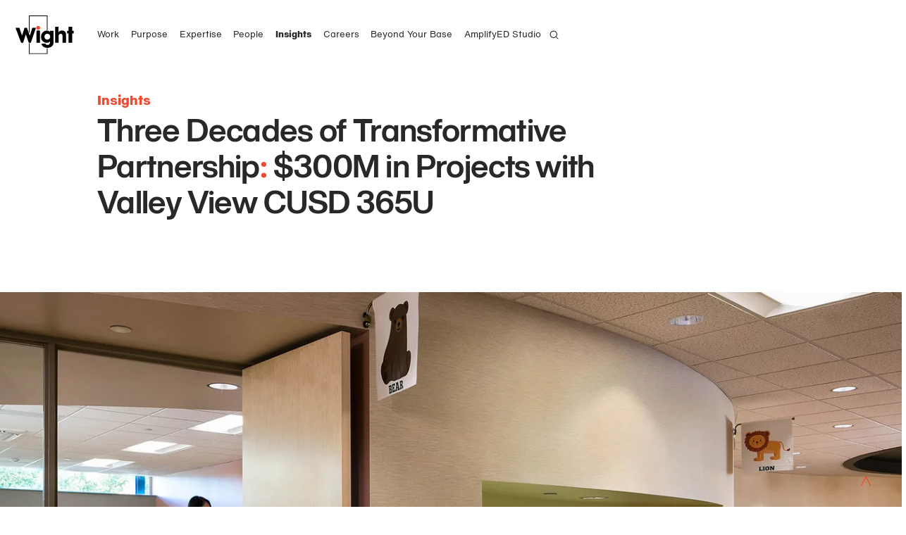

--- FILE ---
content_type: text/html; charset=UTF-8
request_url: https://www.wightco.com/insights/three-decades-of-transformative-partnership-300m-in-projects-with-valley-view-cusd-365u/
body_size: 7135
content:
<!DOCTYPE html>

<html lang="en-US" class="">
	<head>
		<script src="/scripts/pace.min.js" async nonce="857a3b76861e3c3710cb13ed77712652f1ce3c30d1b3"></script>

		<meta charset="utf-8"/>
		<meta http-equiv="X-UA-Compatible" content="IE=edge"/>
		<meta name="viewport" content="width=device-width, initial-scale=1.0, maximum-scale=3.0">
		<meta name="referrer" content="origin-when-cross-origin"/>

		<link rel="apple-touch-icon" sizes="180x180" href="/apple-touch-icon.png">
		<link rel="icon" type="image/png" sizes="32x32" href="/favicon-32x32.png">
		<link rel="icon" type="image/png" sizes="16x16" href="/favicon-16x16.png">
		<link rel="manifest" href="/site.webmanifest">
		<link rel="mask-icon" href="/safari-pinned-tab.svg" color="#5bbad5">
		<meta name="msapplication-TileColor" content="#ffffff">
		<meta name="theme-color" content="#ffffff">

		<link rel="stylesheet" href="/styles/vendor.css?stamp=20241031" nonce="7060d1c536e1c7b7727b86aeb595b57100af024c26a3">
		<link rel="stylesheet" href="/styles/app.css?stamp=20241031" nonce="a8cb5980762f87766721b4d3b050c911c44cf516e989">

			<title>Wight &amp; Company | Three Decades of Transformative Partnership: $300M…</title>
<script>/* Google gtag.js script did not render */
</script><meta name="keywords" content="architecture, engineering, construction, transportation, infrastructure">
<meta name="description" content="Wight &amp; Company is a top-ranked Chicago-based architecture, engineering and design-build firm celebrating 85 years of creating meaningful impact in the…">
<meta name="referrer" content="no-referrer-when-downgrade">
<meta name="robots" content="all">
<meta content="116084418460219" property="fb:profile_id">
<meta content="en_US" property="og:locale">
<meta content="Wight &amp; Company" property="og:site_name">
<meta content="website" property="og:type">
<meta content="https://www.wightco.com/insights/three-decades-of-transformative-partnership-300m-in-projects-with-valley-view-cusd-365u/" property="og:url">
<meta content="Three Decades of Transformative Partnership: $300M in Projects with…" property="og:title">
<meta content="Wight &amp; Company is a top-ranked Chicago-based architecture, engineering and design-build firm celebrating 85 years of creating meaningful impact in the…" property="og:description">
<meta content="https://dy7yxj02tvskw.cloudfront.net/projects/_1200x630_crop_center-center_82_none/ValleyViewCUSD365U-ELC-web.jpg?mtime=1742329169" property="og:image">
<meta content="1200" property="og:image:width">
<meta content="630" property="og:image:height">
<meta content="New Trier High School, Winnetka, Illinois" property="og:image:alt">
<meta content="https://vimeo.com/user28828861" property="og:see_also">
<meta content="https://www.instagram.com/wightco/" property="og:see_also">
<meta content="https://www.linkedin.com/company/wight-&amp;-company" property="og:see_also">
<meta content="https://www.facebook.com/WightCo/" property="og:see_also">
<meta content="https://twitter.com/wightco" property="og:see_also">
<meta name="twitter:card" content="summary_large_image">
<meta name="twitter:site" content="@wightco">
<meta name="twitter:creator" content="@wightco">
<meta name="twitter:title" content="Three Decades of Transformative Partnership: $300M in Projects with…">
<meta name="twitter:description" content="Wight &amp; Company is a top-ranked Chicago-based architecture, engineering and design-build firm celebrating 85 years of creating meaningful impact in the…">
<meta name="twitter:image" content="https://dy7yxj02tvskw.cloudfront.net/projects/_1200x630_crop_center-center_82_none/ValleyViewCUSD365U-ELC-web.jpg?mtime=1742329169">
<meta name="twitter:image:width" content="800">
<meta name="twitter:image:height" content="418">
<meta name="twitter:image:alt" content="New Trier High School, Winnetka, Illinois">
<meta name="google-site-verification" content="Kjp83a_kV1ddDZOxpE7FbUOhylT5uULAkjGnqlkk_nQ">
<link href="https://www.wightco.com/insights/three-decades-of-transformative-partnership-300m-in-projects-with-valley-view-cusd-365u/" rel="canonical">
<link href="https://www.wightco.com/" rel="home">
<link type="text/plain" href="https://www.wightco.com/humans.txt" rel="author">
<style nonce="bd6c75df6f1e364afcf04c19903749aaec99a7f676e5" scoped>		.large-gallery.last-block {
			margin-bottom: 0;
		}
	</style>
<style nonce="3791ead6745919bf5ad56af16fcd3549800e8ccb6610" scoped>				.content ol {
					list-style: decimal;
					margin-left: 2em;
				}
				.content ol li {
					margin-left: 8px;
					margin-bottom: 1em;
				}
			</style></head>

	<!-- Website developed by Thirst Studio (https://3st.com) and Clark Nelson (https://clarknelson.com) -->
	<body  class="news-page desktop black-color-nav">
					<script nonce="43d9d1e13d3b9fca8134cd0a69a39993af6388a1eebf">
				window.brunch = window.brunch || {};
window.brunch['auto-reload'] = window.brunch['auto-reload'] || {};
window.brunch['auto-reload'].disabled = true;
			</script>
		
		<div id="viewport">
			<div class="layout">
				<nav class="hidden-nav">
	<div class="hamburger">
		<div class="bar"></div>
		<div class="bar"></div>
		<div class="bar"></div>
	</div>
	<div class="top">
					<a class="link" href="/work/">Work</a>
					<a class="link" href="/purpose/">Purpose</a>
					<a class="link" href="/expertise/">Expertise</a>
					<a class="link" href="/people/">People</a>
					<a class="link" href="/insights/">Insights</a>
					<a class="link" href="/careers/">Careers</a>
					<a class="link" href="https://www.wightco.com/expertise/beyond-your-base/">Beyond Your Base</a>
					<a class="link" href="https://www.wightco.com/expertise/amplifyed-studio/">AmplifyED Studio</a>
				<a class="link" href="/search/">
			<img class="search-icon" src="/images/ic_search-white.svg" alt="Search icon to toggle search field"/>
		</a>
	</div>
	<div class="bottom">
					<div class="drawer location">
				<h4 class="trigger">
					Chicago
					<span></span>
				</h4>
									<address class="contents office">
																															<a class="address" href="https://goo.gl/maps/1cPqhJacVhpRPeaU6" target="_blank">
														211 North Clinton Street<br />
Suite 300N<br />
Chicago, IL 60661
														</a>
						
													<a class="phone" href="tel:312.261.5700">312.261.5700</a>
						
											</address>
									<address class="contents office">
																															<a class="address" href="https://goo.gl/maps/GJsLLut2mJEgjaLq9" target="_blank">
														2500 North Frontage Road<br />
Darien, IL 60561
														</a>
						
													<a class="phone" href="tel:630.969.7000">630.969.7000</a>
						
											</address>
							</div>
					<div class="drawer location">
				<h4 class="trigger">
					Denver
					<span></span>
				</h4>
									<address class="contents office">
																															<a class="address" href="https://goo.gl/maps/J3cDuogsPXfUqeV67" target="_blank">
														8181 Arista Place<br />
Suite 100<br />
Broomfield, CO 80021
														</a>
						
													<a class="phone" href="tel:720.432.4435">720.432.4435</a>
						
											</address>
							</div>
		
		<div class="drawer">
			<h4 class="trigger">
				Connect
				<span></span>
			</h4>
			<div class="contents social-media">
									<a class="network" href="https://www.linkedin.com/company/wight-&amp;-company" target="_blank">LinkedIn</a>
									<a class="network" href="https://www.instagram.com/wightco/" target="_blank">Instagram</a>
									<a class="network" href="https://www.facebook.com/WightCo/" target="_blank">Facebook</a>
									<a class="network" href="https://twitter.com/wightco" target="_blank">Twitter</a>
									<a class="network" href="https://www.youtube.com/@wightcompany5618" target="_blank">YouTube</a>
									<a class="network" href="https://vimeo.com/user28828861" target="_blank">Vimeo</a>
									<a class="network" href="https://app.buildingconnected.com/projects/5d93b1c5b8be86002a85bb39/files" target="_blank">Bid Results</a>
							</div>
		</div>

		<div class="drawer">
			<h4 class="trigger">
				Contact
				<span></span>
			</h4>
			<div class="contents email-addresses">
								<a class="popup-trigger" href="#email-newsletter-popup">
					Sign up for emails
				</a>
			</div>
		</div>
	</div>
</nav>
				

	



<nav class="main-nav">

	<div class="right">
		<a class="logo" href="/">
			<img class="black" src="/images/W&Co-Logo-Black.svg" alt="Wight Co Logo in black color, returns to home page"/>
			<img class="white" src="/images/W&Co-Logo-White.svg" alt="Wight Co Logo in white color, returns to home page"/>
		</a>
	</div>

	<div class="left">
		<div class="link-menu">
							<a class="link " href="/work/" >Work</a>
							<a class="link " href="/purpose/" >Purpose</a>
							<a class="link " href="/expertise/" >Expertise</a>
							<a class="link " href="/people/" >People</a>
							<a class="link active" href="/insights/" >Insights</a>
							<a class="link " href="/careers/" >Careers</a>
							<a class="link " href="https://www.wightco.com/expertise/beyond-your-base/" >Beyond Your Base</a>
							<a class="link " href="https://www.wightco.com/expertise/amplifyed-studio/" >AmplifyED Studio</a>
					</div>

		<div class="search-menu">
			<form action="https://www.wightco.com/search/">
								<input type="hidden" name="CRAFT_CSRF_TOKEN" value="vfUmB1wjYw91WFPCCbfg-4Un8weldXX1iTTdIsVlaXcyhH7fwTG8H-2kTHA4RhFpOT0mqlnbibC9SoBQwh0zxMFsnnKGHC0zd-896oYFiko=">
				<input type="search" name="q" placeholder="Search Wight & Company">
				<input type="submit" value="View Results >">
			</form>
		</div>

		<button class="search-trigger">
			<img class="black" src="/images/ic_search.svg" alt="Search icon to toggle search field"/>
			<img class="white" src="/images/ic_search-white.svg" alt="Search icon to toggle search field"/>
		</button>

		<div class="hamburger">
			<div class="bar"></div>
			<div class="bar"></div>
			<div class="bar"></div>
		</div>
	</div>

</nav>
					
<header class="page-header">
	<div class="container">

		<div class="top-row">
							<h1 class="page-title">Insights</h1>
			
					</div>

		
					<h2 class="page-tagline red-punctuation">												Three Decades of Transformative Partnership<span class="primaryColor">:</span> $300M in Projects with Valley View CUSD 365U</h2>
							</div>
</header>

	
		
	<section class="fullscreen-gallery large-gallery has-one">
		<div class="container">
			<div class="gallery">
																									<div class="slide horizontal no-video" data-caption="">
											<img  class="slide-image" srcset="https://d18tj7iyshv8n4.cloudfront.net/[base64] 3000w, https://d18tj7iyshv8n4.cloudfront.net/[base64] 2750w, https://d18tj7iyshv8n4.cloudfront.net/[base64] 2500w, https://d18tj7iyshv8n4.cloudfront.net/[base64] 2250w, https://d18tj7iyshv8n4.cloudfront.net/[base64] 2000w, https://d18tj7iyshv8n4.cloudfront.net/[base64] 1750w, https://d18tj7iyshv8n4.cloudfront.net/[base64] 1500w, https://d18tj7iyshv8n4.cloudfront.net/[base64] 1250w, https://d18tj7iyshv8n4.cloudfront.net/[base64] 1000w, https://d18tj7iyshv8n4.cloudfront.net/[base64] 750w, https://d18tj7iyshv8n4.cloudfront.net/[base64] 500w, https://d18tj7iyshv8n4.cloudfront.net/[base64] 250w" alt="Valley View CUSD365 U ELC web" data-object-fit="cover" data-object-position="50% 50%" data-original-width="2100" data-original-height="1062" sizes="100vw"/>
													</div>
												</div>
		</div>

		<div class="container gallery-meta-container">
			<div class="gallery-meta">
				<div class="controls">
					<div class="count">
						<span class="current">1</span>
						<span class="divider">/</span>
						<span class="total">1</span>
					</div>
					<div class="arrows">
						<img class="prev arrow" src="/images/Caret-Left-White.svg" alt="Left arrow to view previous slide in gallery"/>
						<img class="next arrow" src="/images/Caret-Right-White.svg" alt="Right arrow to view next slide in gallery"/>
					</div>
				</div>
				<div class="caption"></div>

				
			</div>
		</div>
	</section>

	

	
		<main class="page-content">
																											
	<section  class="text-section">
		<div class="container">
												<div class="content order-1">
				<p>After being selected in the late 1990s by Valley View CUSD 365U as the District Architect, Wight &amp; Company forged a trusted partnership with the District that spanned three decades and delivered over 30 projects through the Design-Led Design-Build approach. The scope covered a wide range of project types, including new construction, renovation/additions, and renovations to shift grade-level structures. The total capital investment exceeded $300 million for the Bolingbrook/Romeoville-based school district. As a large unit district with 21 schools serving over 18,000 students, the primary work spanned over a 20-year period with two successful referenda.</p>
<p>Project highlights include:</p>






<ul><li>Three new elementary schools and one new middle school</li><li>A new Bolingbrook High School that became the first LEED Certified school in Illinois</li><li>A major addition/renovation to Romeoville High School</li><li>Accelerated implementation of all-day kindergarten at 12 elementary schools</li><li>An 18-month addition/renovation program at eight elementary schools and three middle schools</li><li>A new transportation center and maintenance facility</li><li>Major facility renovations to shift a high school to a middle school, a middle school to an elementary school, and an elementary school/administrative center to an early childhood center</li></ul>
<p>After the initial projects in the late 1990s, the district leveraged the Design-Led Design-Build approach for subsequent projects because it provided:</p>




<ol><li>Early cost certainty through Wight's GMAX model</li><li>Speed of implementation with expedited decision-making</li><li>Flexibility to define scope/design intent without impacting budget or schedule</li><li>A single point of responsibility across multiple, simultaneous projects</li><li>Flexibility to seamlessly shift capital funds in and out of projects without delay or added fees</li></ol>
<p><br />Speed of implementation was critical to the successful implementation of the all-day kindergarten program. With the design 75% complete in October, the district needed to roll out the all-day Kindergarten (ADK) program by August of the following school year - 10 months later. Leveraging the DL-DB approach, phased bidding was placed into four groups to help manage trades and minimize risk in the event of subcontractor performance issues. Mobilization occurred in early spring, excavation for additions began in late March, and site work was accelerated. The entire $13.7 million ADK program was successfully completed with only 10 summer weeks to complete interior work and the balance of construction.</p>
			</div>

			
					</div>
	</section>
					
							</main>

	
				
	
	
	
		
			
<section class="related-section market-leadership-section">
	<div class="container">
		<div class="left">
						<div class="description">
				<p><strong><a href="https://www.wightco.com/people/">Market Leadership</a></strong></p>
<p>Get in touch with us. </p>
<p><a href="mailto:Info@WightCo.com">Info@WightCo.com</a></p>
			</div>
		</div>
		<div class="right">
							
								
																												
								
				<a class="item has-image" href="https://www.wightco.com/people/brad-paulsen/">
											<div class="image">
																			<img  class="" srcset="https://d18tj7iyshv8n4.cloudfront.net/[base64] 3000w, https://d18tj7iyshv8n4.cloudfront.net/[base64] 2750w, https://d18tj7iyshv8n4.cloudfront.net/[base64] 2500w, https://d18tj7iyshv8n4.cloudfront.net/[base64] 2250w, https://d18tj7iyshv8n4.cloudfront.net/[base64] 2000w, https://d18tj7iyshv8n4.cloudfront.net/[base64] 1750w, https://d18tj7iyshv8n4.cloudfront.net/[base64] 1500w, https://d18tj7iyshv8n4.cloudfront.net/[base64] 1250w, https://d18tj7iyshv8n4.cloudfront.net/[base64] 1000w, https://d18tj7iyshv8n4.cloudfront.net/[base64] 750w, https://d18tj7iyshv8n4.cloudfront.net/[base64] 500w, https://d18tj7iyshv8n4.cloudfront.net/[base64] 250w" alt="Paulsen Sqaure Compressed" data-object-fit="cover" data-object-position="59.27% 34.54%" data-original-width="930" data-original-height="930" sizes="(max-width: 800px) 100vw, 16vw"/>
													</div>
					
											<p class="title">Brad Paulsen</p>
					
											<p class="tagline">Senior Vice President, Chief Development Officer</p>
									</a>
					</div>
	</div>
</section>
	
	
				<footer class="main-footer">
	<div class="container">
		<div class="col">
		</div>
		<div class="col">
			<div class="drawer">
				<h4 class="trigger">
					Connect
					<span></span>
				</h4>
				<div class="contents">
											<a class="network" href="https://www.linkedin.com/company/wight-&amp;-company" target="_blank">LinkedIn</a>
											<a class="network" href="https://www.instagram.com/wightco/" target="_blank">Instagram</a>
											<a class="network" href="https://www.facebook.com/WightCo/" target="_blank">Facebook</a>
											<a class="network" href="https://twitter.com/wightco" target="_blank">Twitter</a>
											<a class="network" href="https://www.youtube.com/@wightcompany5618" target="_blank">YouTube</a>
											<a class="network" href="https://vimeo.com/user28828861" target="_blank">Vimeo</a>
											<a class="network" href="https://app.buildingconnected.com/projects/5d93b1c5b8be86002a85bb39/files" target="_blank">Bid Results</a>
										<p><br><br></p>
					<p class="sans-serif-small">&copy;2026 Wight &amp; Company</p>
				</div>
			</div>
		</div>
		<div class="col">
			<div class="drawer">
				<h4 class="trigger">
					Contact
					<span></span>
				</h4>
				<div class="contents">
											<a class="email" href="mailto:info@wightco.com" target="_blank">General Inquiries</a>
											<a class="email" href="https://www.wightco.com/careers" target="_blank">Employment / Career Opportunities</a>
									</div>
			</div>
		</div>

					<div class="col drawer">
				<h4 class="trigger">
					Chicago
					<span></span>
				</h4>
				<div class="contents">
											<address class="office">
																																				<a class="address" href="https://goo.gl/maps/1cPqhJacVhpRPeaU6" target="_blank">
																211 North Clinton Street<br />
Suite 300N<br />
Chicago, IL 60661
																</a>
							
															<a class="phone" href="tel:312.261.5700">312.261.5700</a>
							
													</address>
											<address class="office">
																																				<a class="address" href="https://goo.gl/maps/GJsLLut2mJEgjaLq9" target="_blank">
																2500 North Frontage Road<br />
Darien, IL 60561
																</a>
							
															<a class="phone" href="tel:630.969.7000">630.969.7000</a>
							
													</address>
															
				</div>
			</div>
					<div class="col drawer">
				<h4 class="trigger">
					Denver
					<span></span>
				</h4>
				<div class="contents">
											<address class="office">
																																				<a class="address" href="https://goo.gl/maps/J3cDuogsPXfUqeV67" target="_blank">
																8181 Arista Place<br />
Suite 100<br />
Broomfield, CO 80021
																</a>
							
															<a class="phone" href="tel:720.432.4435">720.432.4435</a>
							
													</address>
																<a class="beyond-footer" href="https://www.beyondyourbase.com" title="Visit the Beyond your Base website (link opens in a new window)" target="_blank">
							<img src="https://www.wightco.com//images/BYBWebsiteFooter.png" alt="Beyond your Base logo">
						</a>
										
				</div>
			</div>
		
		<div class="col">
		</div>
	</div>
</footer>

				<div class="btt">
					<a href="#jump-to-top">
						<svg  viewBox="0 0 15 15" fill="none" xmlns="http://www.w3.org/2000/svg">
						<g clip-path="url(#clip0_76_442)">
						<path d="M14.3899 13.829L13.3492 14.39L7.19489 2.55953L1.04058 14.39L-0.000107765 13.829L7.19489 0L14.3899 13.829Z" fill="#EF492D"/>
						</g>
						<defs>
						<clipPath id="clip0_76_442">
						<rect width="14.39" height="14.39" fill="white"/>
						</clipPath>
						</defs>
						</svg>
					</a>
				</div>

			</div>
		</div>

		<script src="/scripts/vendor.js?stamp=20241031" nonce="eccc517ec0153f52b6ef071fa29ba46ff252ec68c4e5"></script>
		<script src="/scripts/app.js?stamp=20241031" nonce="36955e147163540b8526e0b1348f11c44aeab5795a05"></script>
	<script type="application/ld+json">{"@context":"https://schema.org","@graph":[{"@type":"ItemPage","author":{"@id":"#identity"},"copyrightHolder":{"@id":"#identity"},"copyrightYear":"2023","creator":{"@id":"https://span.studio#creator"},"dateCreated":"2023-09-28T08:52:12-05:00","dateModified":"2023-09-28T09:30:02-05:00","datePublished":"2023-09-28T09:30:00-05:00","description":"Wight & Company is a top-ranked Chicago-based architecture, engineering and design-build firm celebrating 85 years of creating meaningful impact in the world through integrated, innovative and sustainable design excellence.","headline":"Three Decades of Transformative Partnership: $300M in Projects with Valley View CUSD 365U","image":{"@type":"ImageObject","url":"https://dy7yxj02tvskw.cloudfront.net/projects/_1200x630_crop_center-center_82_none/ValleyViewCUSD365U-ELC-web.jpg?mtime=1742329169"},"inLanguage":"en-us","mainEntityOfPage":"https://www.wightco.com/insights/three-decades-of-transformative-partnership-300m-in-projects-with-valley-view-cusd-365u/","name":"Three Decades of Transformative Partnership: $300M in Projects with Valley View CUSD 365U","publisher":{"@id":"https://span.studio#creator"},"url":"https://www.wightco.com/insights/three-decades-of-transformative-partnership-300m-in-projects-with-valley-view-cusd-365u/"},{"@id":"#identity","@type":"LocalBusiness","address":{"@type":"PostalAddress","addressCountry":"US","addressLocality":"Chicago","addressRegion":"IL","postalCode":"60661","streetAddress":"211 North Clinton Suite 300N"},"alternateName":"Wight Company","description":"We promise innovative, sustainable design that transcends materiality to create meaningful impact in the world.\r\n\r\nOur mission is quite simple. We come to work each day to experience the joy and honor of partnering with our clients to create world-class design with a purpose of heart.","email":"info@wightco.com","geo":{"@type":"GeoCoordinates","latitude":"41.886710","longitude":"-87.641370"},"image":{"@type":"ImageObject","height":"61","url":"https://dy7yxj02tvskw.cloudfront.net/general/WCo-Logo-Black.svg","width":"93"},"logo":{"@type":"ImageObject","height":"60","url":"https://dy7yxj02tvskw.cloudfront.net/general/_600x60_fit_center-center_82_none/30060/WCo-Logo-Black.jpg?mtime=1672439310","width":"91"},"name":"Wight & Company","openingHoursSpecification":[{"@type":"OpeningHoursSpecification","closes":"17:15:00","dayOfWeek":["Monday"],"opens":"07:30:00"},{"@type":"OpeningHoursSpecification","closes":"17:15:00","dayOfWeek":["Tuesday"],"opens":"07:30:00"},{"@type":"OpeningHoursSpecification","closes":"17:15:00","dayOfWeek":["Wednesday"],"opens":"07:30:00"},{"@type":"OpeningHoursSpecification","closes":"17:15:00","dayOfWeek":["Thursday"],"opens":"07:30:00"},{"@type":"OpeningHoursSpecification","closes":"11:30:00","dayOfWeek":["Friday"],"opens":"07:30:00"}],"priceRange":"$$$$","sameAs":["https://twitter.com/wightco","https://www.facebook.com/WightCo/","https://www.linkedin.com/company/wight-&-company","https://www.instagram.com/wightco/","https://vimeo.com/user28828861"],"telephone":"312.261.5700"},{"@id":"https://span.studio#creator","@type":"CreativeWork","inLanguage":"en-us","name":"Span","url":"https://span.studio"},{"@type":"BreadcrumbList","description":"Breadcrumbs list","itemListElement":[{"@type":"ListItem","item":"https://www.wightco.com/","name":"Home","position":1},{"@type":"ListItem","item":"https://www.wightco.com/insights/","name":"Insights","position":2},{"@type":"ListItem","item":"https://www.wightco.com/insights/three-decades-of-transformative-partnership-300m-in-projects-with-valley-view-cusd-365u/","name":"Three Decades of Transformative Partnership: $300M in Projects with Valley View CUSD 365U","position":3}],"name":"Breadcrumbs"}]}</script></body>
</html>


--- FILE ---
content_type: text/css
request_url: https://www.wightco.com/styles/app.css?stamp=20241031
body_size: 20146
content:
@font-face{font-family:'Helvetica Now Display';src:url("/fonts/HelveticaNowDisplay-BoldIt.eot");src:url("/fonts/HelveticaNowDisplay-BoldIt.eot?#iefix") format("embedded-opentype"),url("/fonts/HelveticaNowDisplay-BoldIt.woff2") format("woff2"),url("/fonts/HelveticaNowDisplay-BoldIt.woff") format("woff"),url("/fonts/HelveticaNowDisplay-BoldIt.ttf") format("truetype");font-weight:bold;font-style:italic;font-display:swap}@font-face{font-family:'Helvetica Now Display';src:url("/fonts/HelveticaNowDisplay-Bold.eot");src:url("/fonts/HelveticaNowDisplay-Bold.eot?#iefix") format("embedded-opentype"),url("/fonts/HelveticaNowDisplay-Bold.woff2") format("woff2"),url("/fonts/HelveticaNowDisplay-Bold.woff") format("woff"),url("/fonts/HelveticaNowDisplay-Bold.ttf") format("truetype");font-weight:bold;font-style:normal;font-display:swap}@font-face{font-family:'Helvetica Now Text';src:url("/fonts/HelveticaNowText-XtraBdIt.eot");src:url("/fonts/HelveticaNowText-XtraBdIt.eot?#iefix") format("embedded-opentype"),url("/fonts/HelveticaNowText-XtraBdIt.woff2") format("woff2"),url("/fonts/HelveticaNowText-XtraBdIt.woff") format("woff"),url("/fonts/HelveticaNowText-XtraBdIt.ttf") format("truetype");font-weight:800;font-style:italic;font-display:swap}@font-face{font-family:'Helvetica Now Text';src:url("/fonts/HelveticaNowText-XtraBd.eot");src:url("/fonts/HelveticaNowText-XtraBd.eot?#iefix") format("embedded-opentype"),url("/fonts/HelveticaNowText-XtraBd.woff2") format("woff2"),url("/fonts/HelveticaNowText-XtraBd.woff") format("woff"),url("/fonts/HelveticaNowText-XtraBd.ttf") format("truetype");font-weight:800;font-style:normal;font-display:swap}@font-face{font-family:'Helvetica Now Text';src:url("/fonts/HelveticaNowText-It.eot");src:url("/fonts/HelveticaNowText-It.eot?#iefix") format("embedded-opentype"),url("/fonts/HelveticaNowText-It.woff2") format("woff2"),url("/fonts/HelveticaNowText-It.woff") format("woff"),url("/fonts/HelveticaNowText-It.ttf") format("truetype");font-weight:normal;font-style:italic;font-display:swap}@font-face{font-family:'Helvetica Now Text';src:url("/fonts/HelveticaNowText-Regular.eot");src:url("/fonts/HelveticaNowText-Regular.eot?#iefix") format("embedded-opentype"),url("/fonts/HelveticaNowText-Regular.woff2") format("woff2"),url("/fonts/HelveticaNowText-Regular.woff") format("woff"),url("/fonts/HelveticaNowText-Regular.ttf") format("truetype");font-weight:normal;font-style:normal;font-display:swap}html{color:#282828;font-size:1vw}html.breakpoint-b{font-size:1.5vw}html.breakpoint-c{font-size:3vw}html.breakpoint-d{font-size:3.5vw}.sans-serif,.sans-serif-text-font,html,.sans-serif-small,.gallery-meta .controls .count,.filters h4,.filters li,.related-section .headline,.blockquote-section .caption p,.video-section .caption p,.sans-serif-normal,footer.main-footer .beyond-your-base h4,footer.main-footer h4,footer.main-footer a,.gallery-meta .caption p,nav.hidden-nav address,nav.hidden-nav .social-media,nav.hidden-nav .email-addresses,.main-nav .link-menu a,.overline,.popup .popup-contents p,.related-section .description p,.related-section .description a,.related-section .item.has-image .title,.related-section .item.has-image .tagline,.share-menu .content a,.side-by-side-images-section .caption p,.side-by-side-images-section .mobile-caption p,.accordion-section .content p,.featured-gallery .project-details .right h4,.insights-grid-row.has-image .category,.list-section .preview p,.breakpoint-c .list-section .preview p,.pagnation-section a,.search-header form input[type="submit"],.site-filter-section h4,.site-filter-section li,.site-filter-section p,.stats-section .item-text p,.team-section .headline,.team-section .title,.team-section .subtitle,.text-section .content h3,.text-section .content p,.text-section .content ul li,.text-section.has-sidebar .sidebar p,.text-section .details h3,.text-section .details p,.sans-serif-medium,header.page-header .page-title,header.page-header .page-subtagline,nav.hidden-nav .trigger,.related-section .item.no-image .tagline,.related-section .item.no-image .title,.blockquote-section .quote-author,.text-section.has-sidebar .sidebar h3,.sans-serif-large-text,.sans-serif-large,.breakpoint-c .filters h4,.breakpoint-c .filters li,.site-filter-section .tagline,.sans-serif-featured-gallery-small,.featured-gallery-updates .tagline,.sans-serif-display-font,.sans-serif-large-display,.breakpoint-c footer.main-footer .drawer .trigger,.popup .popup-contents header h3,.popup .popup-contents header .sans-serif-large-display,.infinite-scroll-status .infinite-scroll-error,.infinite-scroll-status .infinite-scroll-last,.breakpoint-c .infinite-scroll-status .infinite-scroll-error,.breakpoint-c .infinite-scroll-status .infinite-scroll-last,.stats-section .item-value,.sans-serif-huge,header.page-header .page-tagline,nav.hidden-nav .link,.blockquote-section .quote-text,.search-header header,.search-header form input[name="q"],.sans-serif-display,.featured-gallery .slide-tagline,.sans-serif-featured-gallery,.featured-gallery-updates .slide-tagline{font-smooth:always;font-feature-settings:"kern", "salt", "liga", "titl", "lnum", "ss01", "ss02", "ss03", "ss04", "ss05";font-variant-ligatures:common-ligatures;word-spacing:-0.01em;-webkit-font-smoothing:antialiased;-moz-osx-font-smoothing:grayscale}.sans-serif-text-font,html,.sans-serif-small,.gallery-meta .controls .count,.filters h4,.filters li,.related-section .headline,.blockquote-section .caption p,.video-section .caption p,.sans-serif-normal,footer.main-footer .beyond-your-base h4,footer.main-footer h4,footer.main-footer a,.gallery-meta .caption p,nav.hidden-nav address,nav.hidden-nav .social-media,nav.hidden-nav .email-addresses,.main-nav .link-menu a,.overline,.popup .popup-contents p,.related-section .description p,.related-section .description a,.related-section .item.has-image .title,.related-section .item.has-image .tagline,.share-menu .content a,.side-by-side-images-section .caption p,.side-by-side-images-section .mobile-caption p,.accordion-section .content p,.featured-gallery .project-details .right h4,.insights-grid-row.has-image .category,.list-section .preview p,.breakpoint-c .list-section .preview p,.pagnation-section a,.search-header form input[type="submit"],.site-filter-section h4,.site-filter-section li,.site-filter-section p,.stats-section .item-text p,.team-section .headline,.team-section .title,.team-section .subtitle,.text-section .content h3,.text-section .content p,.text-section .content ul li,.text-section.has-sidebar .sidebar p,.text-section .details h3,.text-section .details p,.sans-serif-medium,header.page-header .page-title,header.page-header .page-subtagline,nav.hidden-nav .trigger,.related-section .item.no-image .tagline,.related-section .item.no-image .title,.blockquote-section .quote-author,.text-section.has-sidebar .sidebar h3,.sans-serif-large-text,.sans-serif-large,.breakpoint-c .filters h4,.breakpoint-c .filters li,.site-filter-section .tagline,.sans-serif-featured-gallery-small,.featured-gallery-updates .tagline{font-family:'Helvetica Now Text', 'Helvetica Now Display', Helvetica, sans-serif}.sans-serif-display-font,.sans-serif-large-display,.breakpoint-c footer.main-footer .drawer .trigger,.popup .popup-contents header h3,.popup .popup-contents header .sans-serif-large-display,.infinite-scroll-status .infinite-scroll-error,.infinite-scroll-status .infinite-scroll-last,.breakpoint-c .infinite-scroll-status .infinite-scroll-error,.breakpoint-c .infinite-scroll-status .infinite-scroll-last,.stats-section .item-value,.sans-serif-huge,header.page-header .page-tagline,nav.hidden-nav .link,.blockquote-section .quote-text,.search-header header,.search-header form input[name="q"],.sans-serif-display,.featured-gallery .slide-tagline,.sans-serif-featured-gallery,.featured-gallery-updates .slide-tagline,.related-section .item.no-image .title,.site-filter-section .tagline{font-family:'Helvetica Now Display', 'Helvetica Now Text', Helvetica, sans-serif}.sans-serif-small,.gallery-meta .controls .count,.filters h4,.filters li,.related-section .headline,.blockquote-section .caption p,.video-section .caption p{font-size:0.666rem;line-height:1.5;margin-bottom:.66667em}.sans-serif-normal,footer.main-footer .beyond-your-base h4,footer.main-footer h4,footer.main-footer a,.gallery-meta .caption p,nav.hidden-nav address,nav.hidden-nav .social-media,nav.hidden-nav .email-addresses,.main-nav .link-menu a,.overline,.popup .popup-contents p,.related-section .description p,.related-section .description a,.related-section .item.has-image .title,.related-section .item.has-image .tagline,.share-menu .content a,.side-by-side-images-section .caption p,.side-by-side-images-section .mobile-caption p,.accordion-section .content p,.featured-gallery .project-details .right h4,.insights-grid-row.has-image .category,.list-section .preview p,.breakpoint-c .list-section .preview p,.pagnation-section a,.search-header form input[type="submit"],.site-filter-section h4,.site-filter-section li,.site-filter-section p,.stats-section .item-text p,.team-section .headline,.team-section .title,.team-section .subtitle,.text-section .content h3,.text-section .content p,.text-section .content ul li,.text-section.has-sidebar .sidebar p,.text-section .details h3,.text-section .details p{font-size:1rem;line-height:1.4;margin-bottom:.66667em}.sans-serif-medium,header.page-header .page-title,header.page-header .page-subtagline,nav.hidden-nav .trigger,.related-section .item.no-image .tagline,.related-section .item.no-image .title,.blockquote-section .quote-author,.text-section.has-sidebar .sidebar h3{font-size:1.5rem;line-height:1.3;margin-bottom:1em}.sans-serif-large-rules,.sans-serif-large-text,.sans-serif-large,.breakpoint-c .filters h4,.breakpoint-c .filters li,.site-filter-section .tagline,.sans-serif-large-display,.breakpoint-c footer.main-footer .drawer .trigger,.popup .popup-contents header h3,.popup .popup-contents header .sans-serif-large-display,.infinite-scroll-status .infinite-scroll-error,.infinite-scroll-status .infinite-scroll-last,.breakpoint-c .infinite-scroll-status .infinite-scroll-error,.breakpoint-c .infinite-scroll-status .infinite-scroll-last,.stats-section .item-value{font-size:2rem;line-height:1.3;margin-bottom:1.33333em}.sans-serif-huge,header.page-header .page-tagline,nav.hidden-nav .link,.blockquote-section .quote-text,.search-header header,.search-header form input[name="q"]{font-size:3.5rem;line-height:1.15;letter-spacing:-0.015em;margin-bottom:0.25em}.sans-serif-display,.featured-gallery .slide-tagline{font-size:6rem;line-height:1;letter-spacing:-0.015em;margin-bottom:0.2em}.sans-serif-featured-gallery,.featured-gallery-updates .slide-tagline{font-size:2.5rem !important;line-height:1.15;letter-spacing:-0.015em}@media (min-width: 800px){.sans-serif-featured-gallery,.featured-gallery-updates .slide-tagline{font-size:3.5rem !important}}.sans-serif-featured-gallery-small,.featured-gallery-updates .tagline{font-size:16px;line-height:1.30092593}@media (min-width: 800px){.sans-serif-featured-gallery-small,.featured-gallery-updates .tagline{font-size:1.5rem}}.breakpoint-c .sans-serif-small,.breakpoint-c .gallery-meta .controls .count,.gallery-meta .controls .breakpoint-c .count,.breakpoint-c .filters h4,.filters .breakpoint-c h4,.breakpoint-c .filters li,.filters .breakpoint-c li,.breakpoint-c .related-section .headline,.related-section .breakpoint-c .headline,.breakpoint-c .blockquote-section .caption p,.blockquote-section .caption .breakpoint-c p,.breakpoint-c .video-section .caption p,.video-section .caption .breakpoint-c p{font-size:0.75rem}.breakpoint-c .sans-serif-medium,.breakpoint-c header.page-header .page-title,header.page-header .breakpoint-c .page-title,.breakpoint-c header.page-header .page-subtagline,header.page-header .breakpoint-c .page-subtagline,.breakpoint-c nav.hidden-nav .trigger,nav.hidden-nav .breakpoint-c .trigger,.breakpoint-c .related-section .item.no-image .tagline,.related-section .item.no-image .breakpoint-c .tagline,.breakpoint-c .related-section .item.no-image .title,.related-section .item.no-image .breakpoint-c .title,.breakpoint-c .blockquote-section .quote-author,.blockquote-section .breakpoint-c .quote-author,.breakpoint-c .text-section.has-sidebar .sidebar h3,.text-section.has-sidebar .sidebar .breakpoint-c h3{font-size:1.25rem}.breakpoint-c .sans-serif-huge,.breakpoint-c header.page-header .page-tagline,header.page-header .breakpoint-c .page-tagline,.breakpoint-c nav.hidden-nav .link,nav.hidden-nav .breakpoint-c .link,.breakpoint-c .blockquote-section .quote-text,.blockquote-section .breakpoint-c .quote-text,.breakpoint-c .search-header header,.search-header .breakpoint-c header,.breakpoint-c .search-header form input[name="q"],.search-header form .breakpoint-c input[name="q"]{font-size:2.5rem}.breakpoint-c .sans-serif-display,.breakpoint-c .featured-gallery .slide-tagline,.featured-gallery .breakpoint-c .slide-tagline{font-size:4rem}.clear-last:last-of-type,footer.main-footer .office:last-of-type,.gallery-meta .caption p:last-of-type,.popup .popup-contents p:last-of-type,.accordion-section .content p:last-of-type,.blockquote-section .quote-text:last-of-type,.blockquote-section .quote-author:last-of-type,.list-section .item:last-of-type,.list-section .preview p:last-of-type,.video-section .caption p:last-of-type{margin-bottom:0 !important}.caps{text-transform:uppercase;letter-spacing:0.01em}.bold,.underline-link,footer.main-footer h4,.gallery-meta .controls .count,.filters h4,header.page-header .page-title,header.page-header .page-subtagline,nav.hidden-nav .trigger,.main-nav .link-menu a.active,.main-nav .link-menu .nav-active a.hamburger,.nav-active .main-nav .link-menu a.hamburger,.overline,.related-section .headline,.related-section .description a,.related-section .item.has-image .title,.side-by-side-images-section .tagline,.accordion-section .content a,.featured-gallery .project-details .right .tagline,.breakpoint-c .featured-gallery .project-details .right .tagline,.insights-grid-row.has-image .category,.pagnation-section a,.search-header form input[type="submit"],.site-filter-section .tagline,.site-filter-section h4,.site-filter-section li,.site-filter-section p,.stats-section .item-value,.team-section .headline,.team-section .title,.text-section .content h3,.text-section.has-sidebar .sidebar h3,.text-section .details h3{font-weight:800}.normal{font-weight:400}.underline-link{text-decoration:none;transition:all 0.25s ease;color:#282828;cursor:pointer}.underline-link:hover{color:#282828}.underline-link.underline,.underline-link,.gallery-meta .caption a.underline-link,.side-by-side-images-section .caption a.underline-link,.side-by-side-images-section .mobile-caption a.underline-link{color:#282828;text-decoration:none;padding-bottom:0em;border-bottom:0.4em solid #f0492f;line-height:2}.underline-link.underline:hover,.underline-link:hover,.gallery-meta .caption a.underline-link:hover,.side-by-side-images-section .caption a.underline-link:hover,.side-by-side-images-section .mobile-caption a.underline-link:hover{color:#282828;text-decoration:none;border-bottom:0.4em solid #282828}.underline-link.underline-alt,.text-section .content a.underline-link{color:#282828;text-decoration:underline}.underline-link.underline-alt:hover,.text-section .content a.underline-link:hover{color:#282828}::selection{background:rgba(240,73,47,0.5)}body{background:white;overflow-x:hidden;margin:0;scrollbar-color:#f0492f #fff;overflow-x:hidden;overflow-y:auto}body::-webkit-scrollbar{width:.5rem;background:#fff}body::-webkit-scrollbar-thumb{background:#f0492f}body.height-fix{height:100vh}body.height-fix #viewport{height:100%}body.height-fix footer.main-footer{position:absolute;bottom:0;width:100%;left:0}body.outlines *:target,body.outlines *:focus{outline:2px solid #000}body.outlines input:target,body.outlines input:focus,body.outlines textarea:target,body.outlines textarea:focus{outline:none}body.outlines input.outline:target,body.outlines input.outline:focus,body.outlines textarea.outline:target,body.outlines textarea.outline:focus{border:1px solid #f0492f;outline:none}*{box-sizing:border-box;position:relative;outline:none}ul,ol{list-style:disc;margin-left:1em;padding:0}ul.plain,.filters ul,.site-filter-section ul,ol.plain{padding:0;margin:0;list-style:none}ul.inline,ol.inline{display:flex;flex-wrap:wrap}ul.inline li,ol.inline li{margin-right:1em}ul.inline li:last-of-type,ol.inline li:last-of-type{margin-right:0}ul li,ol li{margin:0 0 1em}ul li:last-of-type,ol li:last-of-type{margin-bottom:0}figure{margin:0}img{display:block;width:100%;height:auto}br{line-height:0}h1,h2,h3,h4,h5,h6,p{font-size:inherit;font-weight:400;line-height:inherit;margin:0}address{font-style:normal}button{background:transparent;border:none;padding:0}input,textarea{display:block;width:100%;margin-bottom:1rem;background:none;padding:1rem;border:none;color:#58595b;caret-color:#e9e9e9;border-radius:0 !important;-webkit-border-radius:0 !important;-webkit-appearance:none !important}input::placeholder,textarea::placeholder{color:#e9e9e9}input::-webkit-search-cancel-button,textarea::-webkit-search-cancel-button{-webkit-appearance:none;height:.5em;width:.5em;background:red;background:center/.5em .5em no-repeat url("/images/close-black.svg")}iframe{display:block}.sr-only{position:absolute;top:auto;left:-1000vw}.container{margin:0 auto}.layout{position:relative;background:white}.desktop .layout{width:calc(100% + 0.5rem)}.outline-text,.featured-gallery .slide-tagline{-webkit-text-stroke:0.025em white;-webkit-text-fill-color:rgba(255,255,255,0.25);color:rgba(255,255,255,0.25)}.primaryColor{color:#f0492f}.fade-in-end,.gallery-meta,.related-section .description,.related-section .item,.share-menu,.side-by-side-images-section .left,.side-by-side-images-section .right,.blockquote-section .contents,.infinite-scroll-status .infinite-scroll-request,.inline-gallery .container,.inline-gallery .gallery,.inline-gallery .gallery-meta,.insights-grid-row .contents,.list-section .item,.news-sidebar,.pagnation-section .load-more,.site-filter-section .left,.site-filter-section .right,.team-section .headline,.team-section .item,.text-section .content,.text-section.has-sidebar .sidebar,.video-section .caption,.video-section .vimeo-video,.video-section .youtube-video{opacity:1;pointer-events:all;transform:translateY(0);transition-duration:0.8s;transition-property:all;transition-timing-function:cubic-bezier(0.6, 0.02, 0.52, 0.88)}.fade-in-start,.gallery-meta.fade-in-hidden,.related-section.fade-in-hidden .description,.related-section.fade-in-hidden .item,.share-menu.fade-in-hidden,.side-by-side-images-section .left.fade-in-hidden,.side-by-side-images-section .right.fade-in-hidden,.blockquote-section .contents.fade-in-hidden,.infinite-scroll-status .infinite-scroll-request.fade-in-hidden,.inline-gallery .gallery.fade-in-hidden,.inline-gallery .gallery-meta.fade-in-hidden,.inline-gallery.fade-in-hidden .container,.insights-grid-row .contents.fade-in-hidden,.list-section .item.fade-in-hidden,.news-sidebar.fade-in-hidden,.pagnation-section .load-more.fade-in-hidden,.site-filter-section.fade-in-hidden .left,.site-filter-section.fade-in-hidden .right,.team-section .headline.fade-in-hidden,.team-section .item.fade-in-hidden,.text-section.fade-in-hidden .news-sidebar,.text-section.fade-in-hidden .content,.text-section.fade-in-hidden .sidebar,.video-section .caption.fade-in-hidden,.video-section .vimeo-video.fade-in-hidden,.video-section .youtube-video.fade-in-hidden{opacity:0;pointer-events:none;transform:translateY(1em)}.last-block{margin-bottom:3.44828vw}.mobile-only{display:none}.breakpoint-c .mobile-only{display:block}.desktop-only{display:block}.breakpoint-c .desktop-only{display:none}.mb-4{margin-bottom:1.5em}.breakpoint-c .mb-4{margin-bottom:0.5em}.block{display:block}.order-1{order:1}.order-2{order:2}.breakpoint-c .order-2{order:1}.breakpoint-c .order-1{order:2}.button{display:inline-block;width:auto;text-decoration:none;color:white;background:#f0492f;border-radius:1.75em;padding:1em 1.5em;border:none;line-height:1;cursor:pointer;white-space:nowrap;margin:0}.button.white{background:white;color:#f0492f}@media screen and (max-width: 800px){.button{font-size:0.75rem}}.drawer .contents{display:none;margin-top:1em}.drawer .trigger{display:inline-block;cursor:pointer;margin-top:0 !important;margin-bottom:0 !important}.drawer .trigger span{display:block;width:1em;height:1em;position:absolute;right:-.66667em;top:50%;transform:translate(100%, -50%)}.drawer .trigger span:before,.drawer .trigger span:after{content:'';position:absolute;width:100%;height:3px;background:#58595b;top:50%;left:50%;transform-origin:center}.drawer .trigger span:before{transform:translate(-50%, -50%) rotate(90deg)}.drawer .trigger span:after{transform:translate(-50%, -50%)}.drawer-open .drawer.inactive .trigger{color:#58595b}.drawer-open .drawer.inactive .trigger span:before{transform:translate(-50%, -50%)}footer.main-footer{color:white;background:#282828;position:relative;z-index:2}footer.main-footer .container{display:flex}footer.main-footer .jump-to-top img{width:2em}footer.main-footer .beyond-your-base{margin-top:1em !important}footer.main-footer .beyond-your-base.desktop img{width:33%}footer.main-footer .beyond-your-base.mobile{display:none}footer.main-footer .beyond-your-base.mobile img{width:25%}footer.main-footer .col{padding:1.72414vw;z-index:1;flex-grow:0;flex-shrink:0}footer.main-footer .col:nth-of-type(1){flex-basis:9.05172vw}footer.main-footer .col:nth-of-type(2){flex-basis:16.37931vw}footer.main-footer .col:nth-of-type(3){flex-basis:32.75862vw}footer.main-footer .col:nth-of-type(4){flex-basis:16.37931vw}footer.main-footer .col:nth-of-type(5){flex-basis:16.37931vw}footer.main-footer .col:nth-of-type(6) img{max-width:24px}@media (max-width: 640px){footer.main-footer .col:nth-of-type(6){margin-top:80px}footer.main-footer .col:nth-of-type(6) img{max-width:36px}}footer.main-footer .drawer .contents{display:block}footer.main-footer .drawer .trigger span{display:none}footer.main-footer a{display:block;text-decoration:none;transition:all 0.25s ease;color:#fff;cursor:pointer;margin:0}footer.main-footer a:hover{color:#f0492f}footer.main-footer a.underline,footer.main-footer a.underline-link,footer.main-footer .gallery-meta .caption a,.gallery-meta .caption footer.main-footer a,footer.main-footer .side-by-side-images-section .caption a,.side-by-side-images-section .caption footer.main-footer a,footer.main-footer .side-by-side-images-section .mobile-caption a,.side-by-side-images-section .mobile-caption footer.main-footer a{color:#fff;text-decoration:none;padding-bottom:0em;border-bottom:0.4em solid #f0492f;line-height:2}footer.main-footer a.underline:hover,footer.main-footer a.underline-link:hover,footer.main-footer .gallery-meta .caption a:hover,.gallery-meta .caption footer.main-footer a:hover,footer.main-footer .side-by-side-images-section .caption a:hover,.side-by-side-images-section .caption footer.main-footer a:hover,footer.main-footer .side-by-side-images-section .mobile-caption a:hover,.side-by-side-images-section .mobile-caption footer.main-footer a:hover{color:#f0492f;text-decoration:none;border-bottom:0.4em solid #f0492f}footer.main-footer a.underline-alt,footer.main-footer .text-section .content a,.text-section .content footer.main-footer a{color:#fff;text-decoration:underline}footer.main-footer a.underline-alt:hover,footer.main-footer .text-section .content a:hover,.text-section .content footer.main-footer a:hover{color:#f0492f}footer.main-footer .office{margin-bottom:1em}.breakpoint-c footer.main-footer{padding:20vw 10vw}.breakpoint-c footer.main-footer .container{flex-direction:column}.breakpoint-c footer.main-footer .beyond-your-base.mobile{display:block}.breakpoint-c footer.main-footer .beyond-your-base.desktop{display:none}.breakpoint-c footer.main-footer .col{padding:0;flex:1 1 auto !important}.breakpoint-c footer.main-footer a{text-decoration:none;transition:all 0.25s ease;color:#fff;cursor:pointer;margin:0}.breakpoint-c footer.main-footer a:hover{color:#f0492f}.breakpoint-c footer.main-footer a.underline,.breakpoint-c footer.main-footer a.underline-link,.breakpoint-c footer.main-footer .gallery-meta .caption a,.gallery-meta .caption .breakpoint-c footer.main-footer a,.breakpoint-c footer.main-footer .side-by-side-images-section .caption a,.side-by-side-images-section .caption .breakpoint-c footer.main-footer a,.breakpoint-c footer.main-footer .side-by-side-images-section .mobile-caption a,.side-by-side-images-section .mobile-caption .breakpoint-c footer.main-footer a{color:#fff;text-decoration:none;padding-bottom:0em;border-bottom:0.4em solid #f0492f;line-height:2}.breakpoint-c footer.main-footer a.underline:hover,.breakpoint-c footer.main-footer a.underline-link:hover,.breakpoint-c footer.main-footer .gallery-meta .caption a:hover,.gallery-meta .caption .breakpoint-c footer.main-footer a:hover,.breakpoint-c footer.main-footer .side-by-side-images-section .caption a:hover,.side-by-side-images-section .caption .breakpoint-c footer.main-footer a:hover,.breakpoint-c footer.main-footer .side-by-side-images-section .mobile-caption a:hover,.side-by-side-images-section .mobile-caption .breakpoint-c footer.main-footer a:hover{color:#f0492f;text-decoration:none;border-bottom:0.4em solid #f0492f}.breakpoint-c footer.main-footer a.underline-alt,.breakpoint-c footer.main-footer .text-section .content a,.text-section .content .breakpoint-c footer.main-footer a{color:#fff;text-decoration:underline}.breakpoint-c footer.main-footer a.underline-alt:hover,.breakpoint-c footer.main-footer .text-section .content a:hover,.text-section .content .breakpoint-c footer.main-footer a:hover{color:#f0492f}.breakpoint-c footer.main-footer .drawer{margin-top:1.5em}.breakpoint-c footer.main-footer .drawer .contents{display:none}.breakpoint-c footer.main-footer .drawer .trigger span{display:block}.breakpoint-c footer.main-footer .network,.breakpoint-c footer.main-footer .social-media,.breakpoint-c footer.main-footer .email{margin:0}.beyond-footer{display:block !important;width:7.2vw;margin-top:13px !important}@media screen and (max-width: 935px){.beyond-footer{width:20vw}}.filter-dropdown{display:flex;margin-right:1em;margin-top:1em;align-items:baseline;cursor:pointer}.filter-dropdown .dropdown-trigger{color:#f0492f}.filter-dropdown.active img,.nav-active .filter-dropdown.hamburger img{transform:rotate(0) scale(0.75)}.filter-dropdown img{width:0.75em;height:0.75em;margin-left:0.25em;transform:rotate(180deg) scale(0.75)}.dropdown-content{width:100%;padding-bottom:3.44828vw;display:none}.dropdown-content .dropdown-container{display:flex}.dropdown-content .column{flex:1 1 0%}.dropdown-content a{text-decoration:none;transition:all 0.25s ease;color:#282828;cursor:pointer;display:inline-block;padding:0.2em 0}.dropdown-content a:hover{color:#282828}.dropdown-content a.underline,.dropdown-content a.underline-link,.dropdown-content .gallery-meta .caption a,.gallery-meta .caption .dropdown-content a,.dropdown-content .side-by-side-images-section .caption a,.side-by-side-images-section .caption .dropdown-content a,.dropdown-content .side-by-side-images-section .mobile-caption a,.side-by-side-images-section .mobile-caption .dropdown-content a{color:#282828;text-decoration:none;padding-bottom:0em;border-bottom:0.4em solid #f0492f;line-height:2}.dropdown-content a.underline:hover,.dropdown-content a.underline-link:hover,.dropdown-content .gallery-meta .caption a:hover,.gallery-meta .caption .dropdown-content a:hover,.dropdown-content .side-by-side-images-section .caption a:hover,.side-by-side-images-section .caption .dropdown-content a:hover,.dropdown-content .side-by-side-images-section .mobile-caption a:hover,.side-by-side-images-section .mobile-caption .dropdown-content a:hover{color:#282828;text-decoration:none;border-bottom:0.4em solid #282828}.dropdown-content a.underline-alt,.dropdown-content .text-section .content a,.text-section .content .dropdown-content a{color:#282828;text-decoration:underline}.dropdown-content a.underline-alt:hover,.dropdown-content .text-section .content a:hover,.text-section .content .dropdown-content a:hover{color:#282828}.dropdown-content a.active,.dropdown-content .nav-active a.hamburger,.nav-active .dropdown-content a.hamburger{color:#f0492f}.breakpoint-c .dropdown-content{padding-bottom:10vw}.breakpoint-c .dropdown-content .dropdown-container{flex-wrap:wrap}.breakpoint-c .dropdown-content .column{flex:0 0 35vw;margin-right:10vw;margin-top:5vw}.breakpoint-c .dropdown-content .column:nth-of-type(even){margin-right:0}.gallery{width:100%}.gallery .slide{width:100%;height:100%;pointer-events:none;opacity:0 !important;transition:all 1s ease}.gallery .slide.is-selected{pointer-events:all;opacity:1 !important}.gallery .slide-image{object-fit:cover;object-position:center;transition:all 1s ease}.flickity-prev-next-button{top:0;width:50%;height:100%;transform:none;border-radius:0;background:none}.flickity-prev-next-button:hover{background:none}.flickity-prev-next-button.previous{left:0}.flickity-prev-next-button.next{right:0}.flickity-prev-next-button .flickity-button-icon{display:none}.gallery-meta{z-index:10}.gallery-meta .controls{display:flex;justify-content:space-between;align-items:center;padding:0 1.72414vw}.gallery-meta .controls .count{margin:0;color:#f0492f}.gallery-meta .controls .arrows{display:flex;justify-content:space-between;margin:-1em}.gallery-meta .controls .arrows .arrow{box-sizing:content-box;width:1em;padding:1em;cursor:pointer}.gallery-meta .caption{padding:0 1.72414vw}.gallery-meta .caption a{text-decoration:none;transition:all 0.25s ease;color:#000;cursor:pointer}.gallery-meta .caption a:hover{color:#f0492f}.gallery-meta .caption a.underline,.gallery-meta .caption a.underline-link,.gallery-meta .caption a,.gallery-meta .side-by-side-images-section .caption a,.side-by-side-images-section .gallery-meta .caption a,.gallery-meta .caption .side-by-side-images-section .mobile-caption a{color:#000;text-decoration:none;padding-bottom:0em;border-bottom:0.4em solid #f0492f;line-height:2}.gallery-meta .caption a.underline:hover,.gallery-meta .caption a.underline-link:hover,.gallery-meta .caption a:hover,.gallery-meta .side-by-side-images-section .caption a:hover,.side-by-side-images-section .gallery-meta .caption a:hover,.gallery-meta .caption .side-by-side-images-section .mobile-caption a:hover{color:#f0492f;text-decoration:none;border-bottom:0.4em solid #f0492f}.gallery-meta .caption a.underline-alt,.gallery-meta .caption .text-section .content a,.text-section .content .gallery-meta .caption a{color:#000;text-decoration:underline}.gallery-meta .caption a.underline-alt:hover,.gallery-meta .caption .text-section .content a:hover,.text-section .content .gallery-meta .caption a:hover{color:#f0492f}.breakpoint-c .gallery-meta .controls{padding:0}.filters{display:inline-block;position:sticky;top:12.93103vw;z-index:10;padding:0 1.72414vw;width:9.05172vw}.filters h4{color:#58595b;margin-bottom:0}.filters li{border-bottom:1px solid #282828;margin:0}.filters a{display:block;text-decoration:none;transition:all 0.25s ease;color:#282828;cursor:pointer;padding:0.5em 0}.filters a:hover{color:#f0492f}.filters a.underline,.filters a.underline-link,.filters .gallery-meta .caption a,.gallery-meta .caption .filters a,.filters .side-by-side-images-section .caption a,.side-by-side-images-section .caption .filters a,.filters .side-by-side-images-section .mobile-caption a,.side-by-side-images-section .mobile-caption .filters a{color:#282828;text-decoration:none;padding-bottom:0em;border-bottom:0.4em solid #f0492f;line-height:2}.filters a.underline:hover,.filters a.underline-link:hover,.filters .gallery-meta .caption a:hover,.gallery-meta .caption .filters a:hover,.filters .side-by-side-images-section .caption a:hover,.side-by-side-images-section .caption .filters a:hover,.filters .side-by-side-images-section .mobile-caption a:hover,.side-by-side-images-section .mobile-caption .filters a:hover{color:#f0492f;text-decoration:none;border-bottom:0.4em solid #f0492f}.filters a.underline-alt,.filters .text-section .content a,.text-section .content .filters a{color:#282828;text-decoration:underline}.filters a.underline-alt:hover,.filters .text-section .content a:hover,.text-section .content .filters a:hover{color:#f0492f}.filters a.active,.filters .nav-active a.hamburger,.nav-active .filters a.hamburger{text-decoration:none;transition:all 0.25s ease;color:#f0492f;cursor:pointer}.filters a.active:hover,.filters .nav-active a.hamburger:hover,.nav-active .filters a.hamburger:hover{color:#f0492f}.filters a.active.underline,.filters a.active.underline-link,.filters .nav-active a.underline-link.hamburger,.nav-active .filters a.underline-link.hamburger,.filters .gallery-meta .caption a.active,.gallery-meta .caption .filters a.active,.filters .gallery-meta .caption .nav-active a.hamburger,.gallery-meta .caption .nav-active .filters a.hamburger,.filters .nav-active .gallery-meta .caption a.hamburger,.nav-active .gallery-meta .caption .filters a.hamburger,.filters .nav-active a.underline.hamburger,.nav-active .filters a.underline.hamburger,.filters .nav-active .side-by-side-images-section .caption a.hamburger,.nav-active .side-by-side-images-section .caption .filters a.hamburger,.filters .side-by-side-images-section .caption .nav-active a.hamburger,.side-by-side-images-section .caption .nav-active .filters a.hamburger,.filters .nav-active .side-by-side-images-section .mobile-caption a.hamburger,.nav-active .side-by-side-images-section .mobile-caption .filters a.hamburger,.filters .side-by-side-images-section .mobile-caption .nav-active a.hamburger,.side-by-side-images-section .mobile-caption .nav-active .filters a.hamburger,.filters .side-by-side-images-section .caption a.active,.side-by-side-images-section .caption .filters a.active,.filters .side-by-side-images-section .mobile-caption a.active,.side-by-side-images-section .mobile-caption .filters a.active{color:#f0492f;text-decoration:none;padding-bottom:0em;border-bottom:0.4em solid #f0492f;line-height:2}.filters a.active.underline:hover,.filters a.active.underline-link:hover,.filters .nav-active a.underline-link.hamburger:hover,.nav-active .filters a.underline-link.hamburger:hover,.filters .gallery-meta .caption a.active:hover,.gallery-meta .caption .filters a.active:hover,.filters .gallery-meta .caption .nav-active a.hamburger:hover,.gallery-meta .caption .nav-active .filters a.hamburger:hover,.filters .nav-active .gallery-meta .caption a.hamburger:hover,.nav-active .gallery-meta .caption .filters a.hamburger:hover,.filters .nav-active a.underline.hamburger:hover,.nav-active .filters a.underline.hamburger:hover,.filters .nav-active .side-by-side-images-section .caption a.hamburger:hover,.nav-active .side-by-side-images-section .caption .filters a.hamburger:hover,.filters .side-by-side-images-section .caption .nav-active a.hamburger:hover,.side-by-side-images-section .caption .nav-active .filters a.hamburger:hover,.filters .nav-active .side-by-side-images-section .mobile-caption a.hamburger:hover,.nav-active .side-by-side-images-section .mobile-caption .filters a.hamburger:hover,.filters .side-by-side-images-section .mobile-caption .nav-active a.hamburger:hover,.side-by-side-images-section .mobile-caption .nav-active .filters a.hamburger:hover,.filters .side-by-side-images-section .caption a.active:hover,.side-by-side-images-section .caption .filters a.active:hover,.filters .side-by-side-images-section .mobile-caption a.active:hover,.side-by-side-images-section .mobile-caption .filters a.active:hover{color:#f0492f;text-decoration:none;border-bottom:0.4em solid #f0492f}.filters a.active.underline-alt,.filters .nav-active a.underline-alt.hamburger,.nav-active .filters a.underline-alt.hamburger,.filters .nav-active .text-section .content a.hamburger,.nav-active .text-section .content .filters a.hamburger,.filters .text-section .content .nav-active a.hamburger,.text-section .content .nav-active .filters a.hamburger,.filters .text-section .content a.active,.text-section .content .filters a.active{color:#f0492f;text-decoration:underline}.filters a.active.underline-alt:hover,.filters .nav-active a.underline-alt.hamburger:hover,.nav-active .filters a.underline-alt.hamburger:hover,.filters .nav-active .text-section .content a.hamburger:hover,.nav-active .text-section .content .filters a.hamburger:hover,.filters .text-section .content .nav-active a.hamburger:hover,.text-section .content .nav-active .filters a.hamburger:hover,.filters .text-section .content a.active:hover,.text-section .content .filters a.active:hover{color:#f0492f}.filter-track{position:absolute;width:100%;height:100%;left:50%;transform:translateX(-50%);z-index:10;pointer-events:none}.filter-track>*{pointer-events:all}.breakpoint-c .filters{position:relative;top:0;padding:0 10vw}.breakpoint-c .filters li{line-height:2;margin:0}.breakpoint-c .filter-track{position:relative;width:auto;margin-bottom:20vw}.filter+.filter{margin-top:1.72414vw}.hamburger{height:28px;width:28px;cursor:pointer}.hamburger .bar{position:relative;width:100%;height:4px;transform-origin:center;transition:all 0.4s ease;border-radius:1px}.hamburger .bar:nth-of-type(1){top:0}.hamburger .bar:nth-of-type(2){top:calc(50% - 4px);transform:translateY(-4px)}.hamburger .bar:nth-of-type(3){top:calc(100% - 8px);transform:translateY(-8px)}.hamburger.active .bar,.nav-active .hamburger .bar{background:white}.hamburger.active .bar:nth-of-type(1),.nav-active .hamburger .bar:nth-of-type(1){top:50%;transform:rotate(135deg)}.hamburger.active .bar:nth-of-type(2),.nav-active .hamburger .bar:nth-of-type(2){top:50%;background:transparent;transform:translateY(-4px)}.hamburger.active .bar:nth-of-type(3),.nav-active .hamburger .bar:nth-of-type(3){top:50%;transform:translateY(-8px) rotate(-135deg)}.hamburger .bar{background:#282828}header.page-header .container{padding-right:10.77586vw;padding-left:10.77586vw;padding-top:10.34483vw;padding-bottom:6.89655vw}header.page-header .top-row{display:flex;align-items:baseline;flex-wrap:wrap;margin-bottom:0.5em}header.page-header .page-title{color:#f0492f;margin:0;margin-right:1em}header.page-header .page-tagline{padding-right:16.37931vw}header.page-header .page-subtagline{padding-right:24.56897vw;margin:0}.breakpoint-b header.page-header .page-tagline{padding-right:0}.breakpoint-b header.page-header .page-subtagline{padding-right:0}.breakpoint-c header.page-header .container{padding:30vw 10vw 20vw}.breakpoint-c header.page-header .page-title br{display:none}nav.hidden-nav{display:none;padding:10vw;position:fixed;width:100%;max-height:100%;left:0;z-index:1000;transform:translateY(-101%);color:white;background:#282828;transition:all 1s ease;scrollbar-color:#fff #282828;overflow-x:hidden;overflow-y:auto;overflow:scroll}nav.hidden-nav::-webkit-scrollbar{width:0;background:#282828}nav.hidden-nav::-webkit-scrollbar-thumb{background:#fff}nav.hidden-nav a{display:block;text-decoration:none;transition:all 0.25s ease;color:#fff;cursor:pointer}nav.hidden-nav a:hover{color:#f0492f}nav.hidden-nav a.underline,nav.hidden-nav a.underline-link,nav.hidden-nav .gallery-meta .caption a,.gallery-meta .caption nav.hidden-nav a,nav.hidden-nav .side-by-side-images-section .caption a,.side-by-side-images-section .caption nav.hidden-nav a,nav.hidden-nav .side-by-side-images-section .mobile-caption a,.side-by-side-images-section .mobile-caption nav.hidden-nav a{color:#fff;text-decoration:none;padding-bottom:0em;border-bottom:0.4em solid #f0492f;line-height:2}nav.hidden-nav a.underline:hover,nav.hidden-nav a.underline-link:hover,nav.hidden-nav .gallery-meta .caption a:hover,.gallery-meta .caption nav.hidden-nav a:hover,nav.hidden-nav .side-by-side-images-section .caption a:hover,.side-by-side-images-section .caption nav.hidden-nav a:hover,nav.hidden-nav .side-by-side-images-section .mobile-caption a:hover,.side-by-side-images-section .mobile-caption nav.hidden-nav a:hover{color:#f0492f;text-decoration:none;border-bottom:0.4em solid #f0492f}nav.hidden-nav a.underline-alt,nav.hidden-nav .text-section .content a,.text-section .content nav.hidden-nav a{color:#fff;text-decoration:underline}nav.hidden-nav a.underline-alt:hover,nav.hidden-nav .text-section .content a:hover,.text-section .content nav.hidden-nav a:hover{color:#f0492f}nav.hidden-nav .drawer{margin-top:1em}nav.hidden-nav .link{margin:0}nav.hidden-nav .search-icon{width:1em;margin-top:10vw}nav.hidden-nav .top{margin:10vw 0}nav.hidden-nav .search-menu{display:flex;margin-top:1em}nav.hidden-nav .search-menu .search-trigger{margin-right:1em;cursor:pointer}nav.hidden-nav .search-menu .search-trigger img{width:2em}nav.hidden-nav .search-menu form{display:flex;width:0;opacity:0;pointer-events:none;transition:all 1s}nav.hidden-nav .search-menu input{margin:0;padding:0.5em 0}nav.hidden-nav .search-menu input[type="search"]{color:white;border-bottom:1px solid white}nav.hidden-nav .search-menu input[type="search"]::placeholder{color:white}nav.hidden-nav .search-menu input[type="submit"]{width:auto;color:white;cursor:pointer;margin:0 1em}nav.hidden-nav.search-active .search-menu form{opacity:1;width:100%;pointer-events:all}.breakpoint-c nav.hidden-nav{display:block}.nav-active nav.hidden-nav{transform:translateY(0)}.large-gallery{margin-bottom:5.17241vw}.large-gallery .gallery{z-index:10;background:#e9e9e9;overflow:hidden}.large-gallery .gallery .flickity-viewport{overflow:visible}.large-gallery .container{background:url("/images/grid-background.png");background-size:100% 100%}.large-gallery .container:first-of-type{padding-top:3.44828vw}.large-gallery .container:last-of-type{padding-bottom:0}.large-gallery .slide{margin-right:1.72414vw}.large-gallery .slide .slide-image{height:100%}.large-gallery .slide .vimeo-video{position:absolute;top:0;height:100%;width:100%;z-index:20;top:50%;left:50%;transform:translate(-50%, -50%);z-index:1;display:none;opacity:0;transition:opacity 0.3s ease-in}.large-gallery .slide .vimeo-video.show{opacity:1}.large-gallery .slide.has-video .slide-image{opacity:0;transition:opacity 0.3s ease-in}.large-gallery .slide.has-video .slide-image.show-image{opacity:1}.large-gallery .slide .loading{position:absolute;top:50%;left:50%;z-index:0;transform:translate(-50%, -50%)}.large-gallery .slide.horizontal .slide-image{width:100%}.large-gallery .slide.vertical .slide-image{width:auto;margin:0 auto}.large-gallery.has-vertical .slide.horizontal{width:100%}.large-gallery.has-one .controls{display:none}.large-gallery.has-one.no-caption .gallery-meta{position:absolute}.large-gallery.has-many .slide.is-selected .slide-image{transform:scale(1.05);transition:all 4.8s cubic-bezier(0.455, 0.03, 0.515, 0.955);transition-delay:0s}.large-gallery.has-many .slide .slide-image{transform:scale(1);transition:all 0.5s ease-in;transition-delay:2s}.large-gallery.first-block .container:first-of-type{padding-top:0}.large-gallery.last-block{margin-bottom:6.89655vw}.large-gallery.last-block .container:last-of-type{padding-bottom:0}.large-gallery.last-block .container:last-of-type .gallery-meta{padding-bottom:0}.large-gallery .gallery-meta{padding-left:74.56896vw;padding-right:9.05172vw;padding-top:3.44828vw;padding-bottom:3.44828vw;width:100%;pointer-events:none}.large-gallery .gallery-meta *{pointer-events:all}.large-gallery .controls{width:16.37931vw}.breakpoint-c .large-gallery .gallery{height:80vw;overflow:hidden}.breakpoint-c .large-gallery .container{background:none}.breakpoint-c .large-gallery .container:first-of-type{padding-top:10vw}.breakpoint-c .large-gallery .container:last-of-type{padding-bottom:10vw}.breakpoint-c .large-gallery.has-many.no-caption .controls{margin-top:10vw}.breakpoint-c .large-gallery.has-one .gallery-meta{position:relative}.breakpoint-c .large-gallery.first-block .container:first-of-type{padding-top:0}.breakpoint-c .large-gallery.last-block{margin-bottom:20vw}.breakpoint-c .large-gallery.last-block .container:last-of-type{padding-bottom:0}.breakpoint-c .large-gallery .gallery-meta{padding-left:10vw;padding-right:10vw}.breakpoint-c .large-gallery .controls{width:100%}.page-gallery .container:first-of-type{padding-top:0}.page-gallery .container:last-of-type{background:none;padding-bottom:0}.page-gallery .gallery-meta{margin-top:6.89655vw;padding-top:0}.page-gallery .gallery-meta .controls{padding-top:0}.page-gallery.has-many .gallery-meta,.page-gallery.has-caption .gallery-meta{position:absolute;width:100%}.page-gallery.has-many .controls,.page-gallery.has-caption .controls{position:absolute;top:-11.2069vw}.page-gallery.has-many .controls .count,.page-gallery.has-caption .controls .count{color:white}.breakpoint-c .page-gallery .container:first-of-type{padding-top:0}.breakpoint-c .page-gallery .container:last-of-type{background:none;padding-bottom:0}.breakpoint-c .page-gallery.has-many .gallery-meta,.breakpoint-c .page-gallery.has-caption .gallery-meta{position:relative;width:100%}.breakpoint-c .page-gallery.has-many .share-menu,.breakpoint-c .page-gallery.has-caption .share-menu{color:#fff}.gallery-meta-container{position:absolute;bottom:0;left:0;width:100%}.gallery-meta-container .controls .count{color:#fff}.loading{margin:0 auto;width:3.44828vw;height:3.44828vw;position:relative}.loading .sk-child{width:100%;height:100%;position:absolute;left:0;top:0}.loading .sk-child:before{content:'';display:block;margin:0 auto;width:15%;height:15%;background-color:#f0492f;border-radius:100%;animation:sk-circleBounceDelay 1.2s infinite ease-in-out both}.loading .sk-circle2{transform:rotate(30deg)}.loading .sk-circle2:before{animation-delay:-1.1s}.loading .sk-circle3{transform:rotate(60deg)}.loading .sk-circle3:before{animation-delay:-1s}.loading .sk-circle4{transform:rotate(90deg)}.loading .sk-circle4:before{animation-delay:-0.9s}.loading .sk-circle5{transform:rotate(120deg)}.loading .sk-circle5:before{animation-delay:-0.8s}.loading .sk-circle6{transform:rotate(150deg)}.loading .sk-circle6:before{animation-delay:-0.7s}.loading .sk-circle7{transform:rotate(180deg)}.loading .sk-circle7:before{animation-delay:-0.6s}.loading .sk-circle8{transform:rotate(210deg)}.loading .sk-circle8:before{animation-delay:-0.5s}.loading .sk-circle9{transform:rotate(240deg)}.loading .sk-circle9:before{animation-delay:-0.4s}.loading .sk-circle10{transform:rotate(270deg)}.loading .sk-circle10:before{animation-delay:-0.3s}.loading .sk-circle11{transform:rotate(300deg)}.loading .sk-circle11:before{animation-delay:-0.2s}.loading .sk-circle12{transform:rotate(330deg)}.loading .sk-circle12:before{animation-delay:-0.1s}.breakpoint-c .loading{width:10vw;height:10vw}@keyframes sk-circleBounceDelay{0%,80%,100%{transform:scale(0)}40%{transform:scale(1)}}.pace{pointer-events:none;user-select:none}.pace-inactive{display:none}.pace .pace-progress{background:#f0492f;position:fixed;z-index:2000;top:0;right:100%;width:100%;height:3px}.black-color-nav .main-nav .link-menu a{text-decoration:none;transition:all 0.25s ease;color:#282828;cursor:pointer}.black-color-nav .main-nav .link-menu a:hover{color:#f0492f}.black-color-nav .main-nav .link-menu a.underline,.black-color-nav .main-nav .link-menu a.underline-link,.black-color-nav .main-nav .link-menu .gallery-meta .caption a,.gallery-meta .caption .black-color-nav .main-nav .link-menu a,.black-color-nav .main-nav .link-menu .side-by-side-images-section .caption a,.side-by-side-images-section .caption .black-color-nav .main-nav .link-menu a,.black-color-nav .main-nav .link-menu .side-by-side-images-section .mobile-caption a,.side-by-side-images-section .mobile-caption .black-color-nav .main-nav .link-menu a{color:#282828;text-decoration:none;padding-bottom:0em;border-bottom:0.4em solid #f0492f;line-height:2}.black-color-nav .main-nav .link-menu a.underline:hover,.black-color-nav .main-nav .link-menu a.underline-link:hover,.black-color-nav .main-nav .link-menu .gallery-meta .caption a:hover,.gallery-meta .caption .black-color-nav .main-nav .link-menu a:hover,.black-color-nav .main-nav .link-menu .side-by-side-images-section .caption a:hover,.side-by-side-images-section .caption .black-color-nav .main-nav .link-menu a:hover,.black-color-nav .main-nav .link-menu .side-by-side-images-section .mobile-caption a:hover,.side-by-side-images-section .mobile-caption .black-color-nav .main-nav .link-menu a:hover{color:#f0492f;text-decoration:none;border-bottom:0.4em solid #f0492f}.black-color-nav .main-nav .link-menu a.underline-alt,.black-color-nav .main-nav .link-menu .text-section .content a,.text-section .content .black-color-nav .main-nav .link-menu a{color:#282828;text-decoration:underline}.black-color-nav .main-nav .link-menu a.underline-alt:hover,.black-color-nav .main-nav .link-menu .text-section .content a:hover,.text-section .content .black-color-nav .main-nav .link-menu a:hover{color:#f0492f}.black-color-nav .main-nav .white{display:none}.black-color-nav .main-nav .hamburger .bar{background:#282828}.black-color-nav .main-nav .search-menu input[type="search"]{color:black;border-bottom:1px solid #282828}.black-color-nav .main-nav .search-menu input[type="search"]::placeholder{color:#282828}.white-color-nav .main-nav .link-menu a{text-decoration:none;transition:all 0.25s ease;color:#fff;cursor:pointer}.white-color-nav .main-nav .link-menu a:hover{color:#f0492f}.white-color-nav .main-nav .link-menu a.underline,.white-color-nav .main-nav .link-menu a.underline-link,.white-color-nav .main-nav .link-menu .gallery-meta .caption a,.gallery-meta .caption .white-color-nav .main-nav .link-menu a,.white-color-nav .main-nav .link-menu .side-by-side-images-section .caption a,.side-by-side-images-section .caption .white-color-nav .main-nav .link-menu a,.white-color-nav .main-nav .link-menu .side-by-side-images-section .mobile-caption a,.side-by-side-images-section .mobile-caption .white-color-nav .main-nav .link-menu a{color:#fff;text-decoration:none;padding-bottom:0em;border-bottom:0.4em solid #f0492f;line-height:2}.white-color-nav .main-nav .link-menu a.underline:hover,.white-color-nav .main-nav .link-menu a.underline-link:hover,.white-color-nav .main-nav .link-menu .gallery-meta .caption a:hover,.gallery-meta .caption .white-color-nav .main-nav .link-menu a:hover,.white-color-nav .main-nav .link-menu .side-by-side-images-section .caption a:hover,.side-by-side-images-section .caption .white-color-nav .main-nav .link-menu a:hover,.white-color-nav .main-nav .link-menu .side-by-side-images-section .mobile-caption a:hover,.side-by-side-images-section .mobile-caption .white-color-nav .main-nav .link-menu a:hover{color:#f0492f;text-decoration:none;border-bottom:0.4em solid #f0492f}.white-color-nav .main-nav .link-menu a.underline-alt,.white-color-nav .main-nav .link-menu .text-section .content a,.text-section .content .white-color-nav .main-nav .link-menu a{color:#fff;text-decoration:underline}.white-color-nav .main-nav .link-menu a.underline-alt:hover,.white-color-nav .main-nav .link-menu .text-section .content a:hover,.text-section .content .white-color-nav .main-nav .link-menu a:hover{color:#f0492f}.white-color-nav .main-nav .black{display:none}.white-color-nav .main-nav .hamburger .bar{background:white}.white-color-nav .main-nav .search-menu input[type="search"]{color:white;border-bottom:1px solid #fff}.white-color-nav .main-nav .search-menu input[type="search"]::placeholder{color:#fff}.white-color-nav .main-nav .search-menu input[type="submit"]{color:white}.main-nav{position:absolute;top:0;left:0;z-index:100;width:100%;display:flex;align-items:center;justify-content:flex-start;padding:1.72414vw;transition:all 0.6s ease-in-out}.main-nav.attached{position:fixed;transform:translateY(-100%);background:white;box-shadow:0 1px 3px rgba(40,40,40,0.2)}.main-nav.active,.nav-active .main-nav.hamburger{transform:translateY(0);transition:all 0.6s ease-in-out}.main-nav .left{display:flex;margin-left:2.58621vw}.main-nav .link-menu{transition:all 0.5s ease}.main-nav .link-menu a{text-decoration:none;transition:all 0.25s ease;color:#282828;cursor:pointer;margin-right:1em}.main-nav .link-menu a:hover{color:#f0492f}.main-nav .link-menu a.underline,.main-nav .link-menu a.underline-link,.main-nav .link-menu .gallery-meta .caption a,.gallery-meta .caption .main-nav .link-menu a,.main-nav .link-menu .side-by-side-images-section .caption a,.side-by-side-images-section .caption .main-nav .link-menu a,.main-nav .link-menu .side-by-side-images-section .mobile-caption a,.side-by-side-images-section .mobile-caption .main-nav .link-menu a{color:#282828;text-decoration:none;padding-bottom:0em;border-bottom:0.4em solid #f0492f;line-height:2}.main-nav .link-menu a.underline:hover,.main-nav .link-menu a.underline-link:hover,.main-nav .link-menu .gallery-meta .caption a:hover,.gallery-meta .caption .main-nav .link-menu a:hover,.main-nav .link-menu .side-by-side-images-section .caption a:hover,.side-by-side-images-section .caption .main-nav .link-menu a:hover,.main-nav .link-menu .side-by-side-images-section .mobile-caption a:hover,.side-by-side-images-section .mobile-caption .main-nav .link-menu a:hover{color:#f0492f;text-decoration:none;border-bottom:0.4em solid #f0492f}.main-nav .link-menu a.underline-alt,.main-nav .link-menu .text-section .content a,.text-section .content .main-nav .link-menu a{color:#282828;text-decoration:underline}.main-nav .link-menu a.underline-alt:hover,.main-nav .link-menu .text-section .content a:hover,.text-section .content .main-nav .link-menu a:hover{color:#f0492f}.main-nav .link-menu a:last-of-type{margin-right:0}.main-nav .search-menu{position:absolute;top:50%;right:0;width:0;transform:translateY(-50%);padding-right:1em;opacity:0;transition:all 0.5s ease;pointer-events:none}.main-nav .search-menu form{display:flex}.main-nav .search-menu input{margin:0;padding:0.5em 0}.main-nav .search-menu input[type="search"]{color:black;border-bottom:1px solid #282828}.main-nav .search-menu input[type="search"]::placeholder{color:#282828}.main-nav .search-menu input[type="submit"]{width:auto;color:#282828;cursor:pointer;margin:0 1em}.main-nav .search-trigger{margin-left:1em;cursor:pointer}.main-nav .search-trigger img{width:1em}.main-nav.search-active .link-menu{opacity:0;pointer-events:none}.main-nav.search-active .search-menu{opacity:1;width:100%;pointer-events:all}.main-nav .hamburger{display:none}.main-nav .logo img{width:auto;height:4.31034vw}.breakpoint-c .main-nav{padding:5vw 10vw;justify-content:space-between}.breakpoint-c .main-nav .left{margin-left:0}.breakpoint-c .main-nav .left .search-menu,.breakpoint-c .main-nav .left .search-trigger,.breakpoint-c .main-nav .left .link-menu{display:none}.breakpoint-c .main-nav .left .hamburger{display:block}.breakpoint-c .main-nav .logo img{height:10vw}.overline{margin-top:1em;line-height:2}.overline.grey a{border-top:0.333em solid #58595b;text-decoration:none;transition:all 0.25s ease;color:#58595b;cursor:pointer}.overline.grey a:hover{color:#282828}.overline.grey a.underline,.overline.grey a.underline-link,.overline.grey .gallery-meta .caption a,.gallery-meta .caption .overline.grey a,.overline.grey .side-by-side-images-section .caption a,.side-by-side-images-section .caption .overline.grey a,.overline.grey .side-by-side-images-section .mobile-caption a,.side-by-side-images-section .mobile-caption .overline.grey a{color:#58595b;text-decoration:none;padding-bottom:0em;border-bottom:0.4em solid #f0492f;line-height:2}.overline.grey a.underline:hover,.overline.grey a.underline-link:hover,.overline.grey .gallery-meta .caption a:hover,.gallery-meta .caption .overline.grey a:hover,.overline.grey .side-by-side-images-section .caption a:hover,.side-by-side-images-section .caption .overline.grey a:hover,.overline.grey .side-by-side-images-section .mobile-caption a:hover,.side-by-side-images-section .mobile-caption .overline.grey a:hover{color:#282828;text-decoration:none;border-bottom:0.4em solid #282828}.overline.grey a.underline-alt,.overline.grey .text-section .content a,.text-section .content .overline.grey a{color:#58595b;text-decoration:underline}.overline.grey a.underline-alt:hover,.overline.grey .text-section .content a:hover,.text-section .content .overline.grey a:hover{color:#282828}.overline.grey a:hover{border-top-color:#282828}.overline.grey span{border-top:0.333em solid #58595b;color:#58595b}.overline.black a{border-top:0.333em solid #282828;text-decoration:none;transition:all 0.25s ease;color:#282828;cursor:pointer}.overline.black a:hover{color:#f0492f}.overline.black a.underline,.overline.black a.underline-link,.overline.black .gallery-meta .caption a,.gallery-meta .caption .overline.black a,.overline.black .side-by-side-images-section .caption a,.side-by-side-images-section .caption .overline.black a,.overline.black .side-by-side-images-section .mobile-caption a,.side-by-side-images-section .mobile-caption .overline.black a{color:#282828;text-decoration:none;padding-bottom:0em;border-bottom:0.4em solid #f0492f;line-height:2}.overline.black a.underline:hover,.overline.black a.underline-link:hover,.overline.black .gallery-meta .caption a:hover,.gallery-meta .caption .overline.black a:hover,.overline.black .side-by-side-images-section .caption a:hover,.side-by-side-images-section .caption .overline.black a:hover,.overline.black .side-by-side-images-section .mobile-caption a:hover,.side-by-side-images-section .mobile-caption .overline.black a:hover{color:#f0492f;text-decoration:none;border-bottom:0.4em solid #f0492f}.overline.black a.underline-alt,.overline.black .text-section .content a,.text-section .content .overline.black a{color:#282828;text-decoration:underline}.overline.black a.underline-alt:hover,.overline.black .text-section .content a:hover,.text-section .content .overline.black a:hover{color:#f0492f}.overline.black a:hover{border-top-color:#f0492f}.overline.black span{border-top:0.333em solid #282828;color:#282828}.overline a,.overline span{display:inline-block}.overline a{border-top:0.333em solid #f0492f;text-decoration:none;transition:all 0.25s ease;color:#f0492f;cursor:pointer}.overline a:hover{color:#282828}.overline a.underline,.overline a.underline-link,.overline .gallery-meta .caption a,.gallery-meta .caption .overline a,.overline .side-by-side-images-section .caption a,.side-by-side-images-section .caption .overline a,.overline .side-by-side-images-section .mobile-caption a,.side-by-side-images-section .mobile-caption .overline a{color:#f0492f;text-decoration:none;padding-bottom:0em;border-bottom:0.4em solid #f0492f;line-height:2}.overline a.underline:hover,.overline a.underline-link:hover,.overline .gallery-meta .caption a:hover,.gallery-meta .caption .overline a:hover,.overline .side-by-side-images-section .caption a:hover,.side-by-side-images-section .caption .overline a:hover,.overline .side-by-side-images-section .mobile-caption a:hover,.side-by-side-images-section .mobile-caption .overline a:hover{color:#282828;text-decoration:none;border-bottom:0.4em solid #282828}.overline a.underline-alt,.overline .text-section .content a,.text-section .content .overline a{color:#f0492f;text-decoration:underline}.overline a.underline-alt:hover,.overline .text-section .content a:hover,.text-section .content .overline a:hover{color:#282828}.overline a:hover{border-top-color:#282828}.overline span{border-top:0.333em solid #f0492f;color:#f0492f}.overline:after{content:'';position:absolute;width:100%;height:1px;background:rgba(88,89,91,0.1);left:0;top:0.333em}.popup{position:fixed;top:0;left:0;width:100%;height:100%;z-index:1000;opacity:0;pointer-events:none;transition:all 0.5s ease}.popup.active,.nav-active .popup.hamburger{opacity:1;pointer-events:all}.popup:after{position:absolute;content:'';left:0;top:0;width:100%;height:100%;background:rgba(0,0,0,0.75)}.popup .container{z-index:10;height:100%;overflow-y:scroll;scrollbar-color:#000 #000;overflow-x:hidden;overflow-y:auto}.popup .container::-webkit-scrollbar{width:0;background:#000}.popup .container::-webkit-scrollbar-thumb{background:#000}.popup .popup-contents{background:#282828;color:white;padding:1.72414vw;margin-top:6.89655vw;margin-bottom:6.89655vw}.popup .popup-contents header{padding-bottom:1.72414vw}.popup .popup-contents header h3{margin-bottom:0}.popup .popup-contents header .breakpoint-c footer.main-footer .drawer .trigger,.breakpoint-c footer.main-footer .drawer .popup .popup-contents header .trigger,.popup .popup-contents header h3,.popup .popup-contents header .sans-serif-large-display,.popup .popup-contents header .infinite-scroll-status .infinite-scroll-error,.infinite-scroll-status .popup .popup-contents header .infinite-scroll-error,.popup .popup-contents header .infinite-scroll-status .infinite-scroll-last,.infinite-scroll-status .popup .popup-contents header .infinite-scroll-last,.popup .popup-contents header .stats-section .item-value,.stats-section .popup .popup-contents header .item-value{margin-bottom:0}.popup .close{position:absolute;top:0;right:0;z-index:10;width:3.44828vw;height:3.44828vw;background:#f0492f;cursor:pointer}.popup .close:before,.popup .close:after{content:'';position:absolute;width:75%;height:2px;background:#282828;top:50%;left:50%}.popup .close:before{transform:translate(-50%, -50%) rotate(45deg)}.popup .close:after{transform:translate(-50%, -50%) rotate(-45deg)}.popup-active{overflow:hidden}.breakpoint-c .popup .popup-contents{padding:10vw;margin-top:0;margin-bottom:0}.breakpoint-c .popup .popup-contents header{padding-bottom:5vw}.breakpoint-c .popup .close{width:10vw;height:10vw}.related-section .container{display:flex;padding-top:6.89655vw;padding-bottom:6.89655vw}.related-section .item:nth-of-type(4n+1){transition-delay:.2s}.related-section .item:nth-of-type(4n+2){transition-delay:.4s}.related-section .item:nth-of-type(4n+3){transition-delay:.6s}.related-section .item:nth-of-type(4n+4){transition-delay:.8s}.related-section .left,.related-section .headline,.related-section .description{flex-shrink:0;flex-grow:0}.related-section .left{display:flex;flex-basis:25.43103vw}.related-section .headline{flex-basis:9.05172vw;padding-left:1.72414vw;padding-right:1.72414vw;margin-top:0.5em;color:#58595b}.related-section .description{flex-basis:16.37931vw;margin-left:10.77586vw}.related-section .description a{text-decoration:none;transition:all 0.25s ease;color:#282828;cursor:pointer}.related-section .description a:hover{color:#f0492f}.related-section .description a.underline,.related-section .description a.underline-link,.related-section .description .gallery-meta .caption a,.gallery-meta .caption .related-section .description a,.related-section .description .side-by-side-images-section .caption a,.side-by-side-images-section .caption .related-section .description a,.related-section .description .side-by-side-images-section .mobile-caption a,.side-by-side-images-section .mobile-caption .related-section .description a{color:#282828;text-decoration:none;padding-bottom:0em;border-bottom:0.4em solid #f0492f;line-height:2}.related-section .description a.underline:hover,.related-section .description a.underline-link:hover,.related-section .description .gallery-meta .caption a:hover,.gallery-meta .caption .related-section .description a:hover,.related-section .description .side-by-side-images-section .caption a:hover,.side-by-side-images-section .caption .related-section .description a:hover,.related-section .description .side-by-side-images-section .mobile-caption a:hover,.side-by-side-images-section .mobile-caption .related-section .description a:hover{color:#f0492f;text-decoration:none;border-bottom:0.4em solid #f0492f}.related-section .description a.underline-alt,.related-section .description .text-section .content a,.text-section .content .related-section .description a{color:#282828;text-decoration:underline}.related-section .description a.underline-alt:hover,.related-section .description .text-section .content a:hover,.text-section .content .related-section .description a:hover{color:#f0492f}.related-section .right{display:flex;padding-right:9.05172vw;flex-grow:1}.related-section .item{flex-basis:16.37931vw;text-decoration:none;transition:all 0.25s ease;color:#282828;cursor:pointer}.related-section .item:hover{color:#f0492f}.related-section .item.underline,.related-section .item.underline-link,.related-section .gallery-meta .caption a.item,.gallery-meta .caption .related-section a.item,.related-section .side-by-side-images-section .caption a.item,.side-by-side-images-section .caption .related-section a.item,.related-section .side-by-side-images-section .mobile-caption a.item,.side-by-side-images-section .mobile-caption .related-section a.item{color:#282828;text-decoration:none;padding-bottom:0em;border-bottom:0.4em solid #f0492f;line-height:2}.related-section .item.underline:hover,.related-section .item.underline-link:hover,.related-section .gallery-meta .caption a.item:hover,.gallery-meta .caption .related-section a.item:hover,.related-section .side-by-side-images-section .caption a.item:hover,.side-by-side-images-section .caption .related-section a.item:hover,.related-section .side-by-side-images-section .mobile-caption a.item:hover,.side-by-side-images-section .mobile-caption .related-section a.item:hover{color:#f0492f;text-decoration:none;border-bottom:0.4em solid #f0492f}.related-section .item.underline-alt,.related-section .text-section .content a.item,.text-section .content .related-section a.item{color:#282828;text-decoration:underline}.related-section .item.underline-alt:hover,.related-section .text-section .content a.item:hover,.text-section .content .related-section a.item:hover{color:#f0492f}.related-section .item.has-image{display:block;overflow:hidden;padding:0 1.72414vw}.related-section .item.has-image .image{display:block;overflow:hidden}.related-section .item.has-image .title,.related-section .item.has-image .tagline{margin-bottom:0.5em}.related-section .item.has-image .title{margin-top:1em}.related-section .item.has-image:hover img{transform:scale(1.05)}.related-section .item.has-image img{transform:scale(1);transition:all 3s ease}.related-section .item.no-image{background:#282828;color:white;padding:1.72414vw}.related-section .item.no-image .tagline,.related-section .item.no-image .title{margin-bottom:0.5em}.related-section .item.no-image+.item.no-image{margin-left:.28736vw}.related-insights-section+.related-projects-section,.related-projects-section+.related-insights-section{border-top:3px solid #f0492f}.related-insights-section,.related-projects-section{background:#e9e9e9}.market-leadership-section.related-section .container{background:url("/images/grid-background.png");background-size:100% 100%}.market-leadership-section.related-section .item.has-image .tagline{font-weight:normal;margin-top:.66667em;margin-bottom:0}.breakpoint-b .related-section .container{flex-direction:column}.breakpoint-b .related-section .left{flex-basis:auto;flex-direction:column}.breakpoint-b .related-section .headline{flex-basis:auto}.breakpoint-b .related-section .left,.breakpoint-b .related-section .right{padding-left:9.05172vw}.breakpoint-b .related-section .description{width:32.75862vw;flex-basis:auto;margin-left:1.72414vw;margin-bottom:1.72414vw}.breakpoint-c .related-section{padding:10vw}.breakpoint-c .related-section .container{padding-top:10vw;padding-bottom:10vw}.breakpoint-c .related-section .headline{padding-left:0}.breakpoint-c .related-section .description{margin-left:0;margin-bottom:0;width:auto}.breakpoint-c .related-section .left,.breakpoint-c .related-section .right{padding-left:0}.breakpoint-c .related-section .right{padding-right:0;flex-wrap:wrap;margin-left:-5vw;margin-right:-5vw}.breakpoint-c .related-section .item{flex-basis:50%;margin-top:10vw}.breakpoint-c .related-section .item.has-image{padding:0 5vw}.breakpoint-c .related-section .item.has-image .title{margin-top:1em}.breakpoint-c .related-section .item.no-image{background:#282828;color:white;padding:5vw;margin-left:5vw;margin-right:5vw;flex-basis:calc(50% - 10vw)}.breakpoint-c .related-section .item.no-image+.item.no-image{margin-left:5vw}.breakpoint-c .market-leadership-section.related-section{background:none}.share-menu{width:100%}.share-menu .trigger{display:flex;cursor:pointer}.share-menu .trigger img,.share-menu .trigger svg{height:1em;width:auto;margin-left:0.5em}.share-menu .content{margin-top:1em}.share-menu .content a{display:block;text-decoration:none;transition:all 0.25s ease;color:#282828;cursor:pointer;margin:0}.share-menu .content a:hover{color:#f0492f}.share-menu .content a.underline,.share-menu .content a.underline-link,.share-menu .content .gallery-meta .caption a,.gallery-meta .caption .share-menu .content a,.share-menu .content .side-by-side-images-section .caption a,.side-by-side-images-section .caption .share-menu .content a,.share-menu .content .side-by-side-images-section .mobile-caption a,.side-by-side-images-section .mobile-caption .share-menu .content a{color:#282828;text-decoration:none;padding-bottom:0em;border-bottom:0.4em solid #f0492f;line-height:2}.share-menu .content a.underline:hover,.share-menu .content a.underline-link:hover,.share-menu .content .gallery-meta .caption a:hover,.gallery-meta .caption .share-menu .content a:hover,.share-menu .content .side-by-side-images-section .caption a:hover,.side-by-side-images-section .caption .share-menu .content a:hover,.share-menu .content .side-by-side-images-section .mobile-caption a:hover,.side-by-side-images-section .mobile-caption .share-menu .content a:hover{color:#f0492f;text-decoration:none;border-bottom:0.4em solid #f0492f}.share-menu .content a.underline-alt,.share-menu .text-section .content a,.text-section .share-menu .content a{color:#282828;text-decoration:underline}.share-menu .content a.underline-alt:hover,.share-menu .text-section .content a:hover,.text-section .share-menu .content a:hover{color:#f0492f}.has-caption .share-menu{margin-top:1.72414vw}.breakpoint-c .share-menu{padding:0;padding-top:5vw}.breakpoint-c .share-menu .content a{color:#fff}.breakpoint-c .share-menu svg *{stroke:#fff}.side-by-side-images-section{background:url("/images/grid-background.png");background-size:100% 100%}.side-by-side-images-section .caption p,.side-by-side-images-section .mobile-caption p{margin:0}.side-by-side-images-section .caption a,.side-by-side-images-section .mobile-caption a{text-decoration:none;transition:all 0.25s ease;color:#000;cursor:pointer}.side-by-side-images-section .caption a:hover,.side-by-side-images-section .mobile-caption a:hover{color:#f0492f}.side-by-side-images-section .caption a.underline,.side-by-side-images-section .caption a.underline-link,.side-by-side-images-section .gallery-meta .caption a,.gallery-meta .side-by-side-images-section .caption a,.side-by-side-images-section .caption a,.side-by-side-images-section .caption .mobile-caption a,.side-by-side-images-section .mobile-caption .caption a,.side-by-side-images-section .mobile-caption a.underline,.side-by-side-images-section .mobile-caption a.underline-link,.gallery-meta .caption .side-by-side-images-section .mobile-caption a,.side-by-side-images-section .mobile-caption .caption a,.side-by-side-images-section .caption .mobile-caption a,.side-by-side-images-section .mobile-caption a{color:#000;text-decoration:none;padding-bottom:0em;border-bottom:0.4em solid #f0492f;line-height:2}.side-by-side-images-section .caption a.underline:hover,.side-by-side-images-section .caption a.underline-link:hover,.side-by-side-images-section .gallery-meta .caption a:hover,.gallery-meta .side-by-side-images-section .caption a:hover,.side-by-side-images-section .caption a:hover,.side-by-side-images-section .caption .mobile-caption a:hover,.side-by-side-images-section .mobile-caption .caption a:hover,.side-by-side-images-section .mobile-caption a.underline:hover,.side-by-side-images-section .mobile-caption a.underline-link:hover,.gallery-meta .caption .side-by-side-images-section .mobile-caption a:hover,.side-by-side-images-section .mobile-caption .caption a:hover,.side-by-side-images-section .caption .mobile-caption a:hover,.side-by-side-images-section .mobile-caption a:hover{color:#f0492f;text-decoration:none;border-bottom:0.4em solid #f0492f}.side-by-side-images-section .caption a.underline-alt,.side-by-side-images-section .caption .text-section .content a,.text-section .content .side-by-side-images-section .caption a,.side-by-side-images-section .mobile-caption a.underline-alt,.side-by-side-images-section .mobile-caption .text-section .content a,.text-section .content .side-by-side-images-section .mobile-caption a{color:#000;text-decoration:underline}.side-by-side-images-section .caption a.underline-alt:hover,.side-by-side-images-section .caption .text-section .content a:hover,.text-section .content .side-by-side-images-section .caption a:hover,.side-by-side-images-section .mobile-caption a.underline-alt:hover,.side-by-side-images-section .mobile-caption .text-section .content a:hover,.text-section .content .side-by-side-images-section .mobile-caption a:hover{color:#f0492f}.side-by-side-images-section .caption{padding-top:1.72414vw}.side-by-side-images-section .mobile-caption{display:none;padding-top:5vw}.side-by-side-images-section .link{text-decoration:none;transition:all 0.25s ease;color:#282828;cursor:pointer;display:block;overflow:hidden}.side-by-side-images-section .link:hover{color:#f0492f}.side-by-side-images-section .link.underline,.side-by-side-images-section .link.underline-link,.gallery-meta .caption .side-by-side-images-section a.link,.side-by-side-images-section .caption a.link,.side-by-side-images-section .mobile-caption a.link{color:#282828;text-decoration:none;padding-bottom:0em;border-bottom:0.4em solid #f0492f;line-height:2}.side-by-side-images-section .link.underline:hover,.side-by-side-images-section .link.underline-link:hover,.gallery-meta .caption .side-by-side-images-section a.link:hover,.side-by-side-images-section .caption a.link:hover,.side-by-side-images-section .mobile-caption a.link:hover{color:#f0492f;text-decoration:none;border-bottom:0.4em solid #f0492f}.side-by-side-images-section .link.underline-alt,.side-by-side-images-section .text-section .content a.link,.text-section .content .side-by-side-images-section a.link{color:#282828;text-decoration:underline}.side-by-side-images-section .link.underline-alt:hover,.side-by-side-images-section .text-section .content a.link:hover,.text-section .content .side-by-side-images-section a.link:hover{color:#f0492f}.side-by-side-images-section .link:hover img{transform:scale(1.05)}.side-by-side-images-section img{transform:scale(1);transition:all 3s ease}.side-by-side-images-section .container{display:flex;padding-left:9.05172vw;padding-right:9.05172vw}.side-by-side-images-section .container.images{padding-top:3.44828vw;padding-bottom:3.44828vw;align-items:flex-end}.side-by-side-images-section .container.captions{padding-bottom:3.44828vw}.side-by-side-images-section .left{flex-basis:49.13793vw}.side-by-side-images-section .right{flex-basis:32.75862vw;transition-delay:0.5s}.side-by-side-images-section .left,.side-by-side-images-section .right{padding:0 1.72414vw;flex-grow:0;flex-shrink:0}.side-by-side-images-section.right-featured .images.container{padding-right:0}.side-by-side-images-section.right-featured .images.container .right{flex-basis:41.81034vw;padding-right:0;padding-left:1.72414vw}.side-by-side-images-section.left-featured .images.container{padding-left:0}.side-by-side-images-section.left-featured .images.container .left{flex-basis:58.18965vw;padding-left:0;padding-right:1.72414vw}.side-by-side-images-section.smallLarge .container{flex-direction:row-reverse}.side-by-side-images-section.smallLarge.left-featured .images.container{padding-right:0}.side-by-side-images-section.smallLarge.left-featured .images.container .left{padding-right:0;padding-left:1.72414vw}.side-by-side-images-section.smallLarge.right-featured .images.container{padding-left:0;justify-content:flex-end}.side-by-side-images-section.smallLarge.right-featured .images.container .right{padding-left:0;padding-right:1.72414vw}.side-by-side-images-section.has-captions .images.container{padding-bottom:0}.breakpoint-c .side-by-side-images-section{background:none}.breakpoint-c .side-by-side-images-section .container{flex-direction:column;padding:0 10vw}.breakpoint-c .side-by-side-images-section .container.images{padding-bottom:0}.breakpoint-c .side-by-side-images-section .container.captions{display:none}.breakpoint-c .side-by-side-images-section .mobile-caption{display:block}.breakpoint-c .side-by-side-images-section .left,.breakpoint-c .side-by-side-images-section .right{padding:0;flex-grow:1;flex-basis:auto;width:100%;margin-top:10vw;margin-bottom:10vw}.breakpoint-c .side-by-side-images-section.left-featured .images.container{padding:0}.breakpoint-c .side-by-side-images-section.left-featured .images.container .left{padding-left:0;padding-right:0}.breakpoint-c .side-by-side-images-section.left-featured .images.container .left .mobile-caption{padding-left:10vw;padding-right:10vw}.breakpoint-c .side-by-side-images-section.left-featured .images.container .right{padding-left:10vw;padding-right:10vw}.breakpoint-c .side-by-side-images-section.right-featured .images.container{padding:0}.breakpoint-c .side-by-side-images-section.right-featured .images.container .right{padding-left:0;padding-right:0}.breakpoint-c .side-by-side-images-section.right-featured .images.container .right .mobile-caption{padding-left:10vw;padding-right:10vw}.breakpoint-c .side-by-side-images-section.right-featured .images.container .left{padding-left:10vw;padding-right:10vw}.breakpoint-c .side-by-side-images-section.left-featured.right-featured .images.container .right,.breakpoint-c .side-by-side-images-section.left-featured.right-featured .images.container .left{padding-left:0;padding-right:0}.btt{position:fixed;bottom:25px;right:2.25vw;z-index:33;width:1em}@media (min-width: 600px){.btt{width:1.85vw;right:2.5vw}}@media (min-width: 800px){.btt{width:1.5vw;right:3.1vw}}@media (min-width: 1200px){.btt{width:1.2vw;right:3.325vw}}.btt a{display:block;width:100%;text-align:center}.btt svg{width:100%;max-width:30px;display:inline-block}.infinite-scroll-finished .infinite-scroll-status{display:none}.search-page .search-gallery .slide{filter:grayscale(0)}.not-found-page .fullscreen-gallery .container{padding-top:0}.not-found-page .fullscreen-gallery .container:last-of-type{display:none}.home-page .blockquote-section .container{padding-top:6.89655vw;padding-bottom:6.89655vw}.home-page .filters{position:relative;top:0}.home-page .filters h4{margin:0}.breakpoint-c .home-page .filter-track{margin-top:10vw;margin-bottom:10vw}.people-page .text-section .container{padding-top:0;padding-bottom:0;margin-bottom:6.89655vw}.team-page .text-section .container{margin-top:3.44828vw;padding-top:0;padding-bottom:0;margin-bottom:6.89655vw}.team-page .page-header .container{padding-bottom:0}.breakpoint-c .team-page .page-header .container{padding-bottom:0}.accordion-section .container{padding-right:25.43103vw;padding-left:9.05172vw;padding-top:3.44828vw;padding-bottom:3.44828vw;display:flex;background:url("/images/grid-background.png");background-size:100% 100%}.accordion-section .left,.accordion-section .right{flex:0 0 50%}.accordion-section .left{background:#e9e9e9}.accordion-section .inner{position:absolute;top:0;left:0;padding:1.72414vw;height:100%;width:100%;overflow-y:scroll;scrollbar-color:#f0492f #fff;overflow-x:hidden;overflow-y:auto}.accordion-section .inner::-webkit-scrollbar{width:.5rem;background:#fff}.accordion-section .inner::-webkit-scrollbar-thumb{background:#f0492f}.accordion-section .content{display:none}.accordion-section .content a{text-decoration:none;transition:all 0.25s ease;color:#000;cursor:pointer}.accordion-section .content a:hover{color:#f0492f}.accordion-section .content a.underline,.accordion-section .content a.underline-link,.accordion-section .content .gallery-meta .caption a,.gallery-meta .caption .accordion-section .content a,.accordion-section .content .side-by-side-images-section .caption a,.side-by-side-images-section .caption .accordion-section .content a,.accordion-section .content .side-by-side-images-section .mobile-caption a,.side-by-side-images-section .mobile-caption .accordion-section .content a{color:#000;text-decoration:none;padding-bottom:0em;border-bottom:0.4em solid #f0492f;line-height:2}.accordion-section .content a.underline:hover,.accordion-section .content a.underline-link:hover,.accordion-section .content .gallery-meta .caption a:hover,.gallery-meta .caption .accordion-section .content a:hover,.accordion-section .content .side-by-side-images-section .caption a:hover,.side-by-side-images-section .caption .accordion-section .content a:hover,.accordion-section .content .side-by-side-images-section .mobile-caption a:hover,.side-by-side-images-section .mobile-caption .accordion-section .content a:hover{color:#f0492f;text-decoration:none;border-bottom:0.4em solid #f0492f}.accordion-section .content a.underline-alt,.accordion-section .text-section .content a,.text-section .accordion-section .content a{color:#000;text-decoration:underline}.accordion-section .content a.underline-alt:hover,.accordion-section .text-section .content a:hover,.text-section .accordion-section .content a:hover{color:#f0492f}.accordion-section .trigger{color:#f0492f;cursor:pointer}.accordion-section .trigger span{border-top-color:#f0492f}.accordion-section .item-image{position:absolute;opacity:0}.accordion-section .item-image.active,.accordion-section .nav-active .item-image.hamburger,.nav-active .accordion-section .item-image.hamburger{position:relative;opacity:1}.breakpoint-a .accordion-section .left,.breakpoint-a .accordion-section .right{flex-grow:0;flex-shrink:0}.breakpoint-a .accordion-section .left{flex-basis:49.13793vw}.breakpoint-a .accordion-section .right{flex-basis:32.75862vw}.breakpoint-a .accordion-section .trigger{margin-bottom:0.666em;line-height:2}.breakpoint-c .accordion-section .container{background:none;padding-left:10vw;padding-right:10vw;flex-direction:column}.breakpoint-c .accordion-section .left,.breakpoint-c .accordion-section .right{flex:1 1 auto}.breakpoint-c .accordion-section .left{background:transparent;padding:0;margin-bottom:10vw}.breakpoint-c .accordion-section .inner{position:relative;padding:0}.breakpoint-c .accordion-section .content{margin-bottom:10vw}.blockquote-section .container{background:url("/images/grid-background.png");background-size:100% 100%;padding-top:3.44828vw;padding-bottom:3.44828vw;padding-left:27.15517vw;padding-right:10.77586vw}.blockquote-section.align-left .container,.home-page .blockquote-section .container{padding-left:10.77586vw;padding-right:27.15517vw}.blockquote-section.align-right .container,.blockquote-section .container{padding-left:27.15517vw;padding-right:10.77586vw}.blockquote-section.last-block .container{padding-bottom:0;margin-bottom:6.89655vw}.blockquote-section .pull-quote{text-indent:-0.4em}.blockquote-section .quote-author{margin-top:1.72414vw;color:#58595b;transition-delay:0.5s}.blockquote-section.smallLarge .container{flex-direction:row-reverse}.blockquote-section .left,.blockquote-section .right{padding:0 1.72414vw}.blockquote-section .left{flex:0 0 49.13793vw}.blockquote-section .right{flex:0 0 32.75862vw}.blockquote-section .caption{padding:1.72414vw 0 5.17241vw;width:12.93103vw}.breakpoint-b .blockquote-section .container{padding-left:10.77586vw}.breakpoint-c .blockquote-section .container{padding:10vw;background:none}.breakpoint-c .blockquote-section .quote-author{color:#58595b}.featured-gallery{z-index:34;margin-bottom:0;min-height:100vh}.featured-gallery .container:last-of-type{padding-top:6.89655vw;padding-bottom:3.44828vw}.featured-gallery .gallery-meta{display:flex;justify-content:space-between;padding-left:0;align-items:flex-start}.featured-gallery .gallery-meta .controls{padding-top:0}.featured-gallery .slide{position:absolute}.featured-gallery .slide.active,.featured-gallery .nav-active .slide.hamburger,.nav-active .featured-gallery .slide.hamburger{opacity:1 !important}.featured-gallery .slide:after{content:'';position:absolute;top:0;left:0;width:100%;height:100%;background:linear-gradient(to bottom, transparent, #282828);opacity:0.5;z-index:1}.featured-gallery .slide .container{position:absolute;bottom:0;z-index:20;width:100%;padding-left:10.77586vw;padding-right:10.77586vw;background:none}.featured-gallery .slide-tagline{margin:0}.featured-gallery .project-details{display:flex;align-items:flex-start}.featured-gallery .project-details .left{width:9.05172vw}.featured-gallery .project-details .right{width:65.51724vw;padding-left:1.72414vw;padding-right:1.72414vw}.featured-gallery .project-details .right .link{text-decoration:none;transition:all 0.25s ease;color:#282828;cursor:pointer}.featured-gallery .project-details .right .link:hover{color:#f0492f}.featured-gallery .project-details .right .link.underline,.featured-gallery .project-details .right .link.underline-link,.featured-gallery .project-details .right .gallery-meta .caption a.link,.gallery-meta .caption .featured-gallery .project-details .right a.link,.featured-gallery .project-details .right .side-by-side-images-section .caption a.link,.side-by-side-images-section .caption .featured-gallery .project-details .right a.link,.featured-gallery .project-details .right .side-by-side-images-section .mobile-caption a.link,.side-by-side-images-section .mobile-caption .featured-gallery .project-details .right a.link{color:#282828;text-decoration:none;padding-bottom:0em;border-bottom:0.4em solid #f0492f;line-height:2}.featured-gallery .project-details .right .link.underline:hover,.featured-gallery .project-details .right .link.underline-link:hover,.featured-gallery .project-details .right .gallery-meta .caption a.link:hover,.gallery-meta .caption .featured-gallery .project-details .right a.link:hover,.featured-gallery .project-details .right .side-by-side-images-section .caption a.link:hover,.side-by-side-images-section .caption .featured-gallery .project-details .right a.link:hover,.featured-gallery .project-details .right .side-by-side-images-section .mobile-caption a.link:hover,.side-by-side-images-section .mobile-caption .featured-gallery .project-details .right a.link:hover{color:#f0492f;text-decoration:none;border-bottom:0.4em solid #f0492f}.featured-gallery .project-details .right .link.underline-alt,.featured-gallery .project-details .right .text-section .content a.link,.text-section .content .featured-gallery .project-details .right a.link{color:#282828;text-decoration:underline}.featured-gallery .project-details .right .link.underline-alt:hover,.featured-gallery .project-details .right .text-section .content a.link:hover,.text-section .content .featured-gallery .project-details .right a.link:hover{color:#f0492f}.featured-gallery .project-details .right .title{margin-bottom:0}.breakpoint-c .featured-gallery .container:last-of-type{padding-top:10vw;padding-bottom:10vw}.breakpoint-c .featured-gallery .gallery-meta{flex-direction:column-reverse;align-items:flex-start}.breakpoint-c .featured-gallery .gallery-meta .controls{margin-bottom:5vw}.breakpoint-c .featured-gallery.has-many.no-caption .controls{margin-top:0}.breakpoint-c .featured-gallery .slide .container{padding:10vw}.breakpoint-c .featured-gallery .project-details .left{display:none}.breakpoint-c .featured-gallery .project-details .right{width:100%;padding-left:0;padding-right:0}.featured-gallery-updates .slide.is-selected .gallery-meta{opacity:1 !important;transform:none !important}.featured-gallery-updates .slide .container{z-index:2}.featured-gallery-updates .controls{margin-top:20px !important;margin-bottom:0 !important;padding-left:0 !important;width:100% !important}@media (min-width: 1200px){.featured-gallery-updates .controls{margin-top:0;width:172px !important;padding-left:1.72414vw}}@media (min-width: 1560px){.featured-gallery-updates .controls{width:15% !important}}.featured-gallery-updates .count{color:#fff !important}.featured-gallery-updates .gallery-meta{opacity:0;transition:opacity 0.2s linear;flex-direction:row !important;flex-wrap:wrap !important;transform:none !important}.featured-gallery-updates .project-details{position:relative;display:flex}@media (min-width: 1200px){.featured-gallery-updates .project-details{width:calc(90% - 172px)}}@media (min-width: 1560px){.featured-gallery-updates .project-details{width:70%}}.featured-gallery-updates .link{text-decoration:none !important;text-decoration-style:none !important;color:#fff}.featured-gallery-updates .slide-tagline{-webkit-text-stroke:0px;-webkit-text-fill-color:unset;color:#fff;text-decoration:none !important;text-decoration-style:none !important}.featured-gallery-updates .slide-tagline em{color:#f0492f !important;font-style:normal}.featured-gallery-updates .tagline{margin-top:1em}.featured-gallery-updates .gallery-meta{padding:0 !important;align-items:flex-end}.infinite-scroll-status{display:none}.infinite-scroll-status .container{padding-left:10.77586vw;padding-right:10.77586vw;background:url("/images/grid-background.png");background-size:100% 100%}.infinite-scroll-status .infinite-scroll-request{padding:3.44828vw 0}.infinite-scroll-status .infinite-scroll-error,.infinite-scroll-status .infinite-scroll-last{margin:0;color:#f0492f}.breakpoint-c .infinite-scroll-status{margin-bottom:0}.breakpoint-c .infinite-scroll-status .container{background:none}.breakpoint-c .infinite-scroll-status .infinite-scroll-request{padding:10vw 0}.breakpoint-c .infinite-scroll-status .infinite-scroll-error,.breakpoint-c .infinite-scroll-status .infinite-scroll-last{color:#f0492f}.inline-gallery .container{background:url("/images/grid-background.png");background-size:100% 100%;padding-left:25.43103vw;padding-right:25.43103vw;padding-top:3.44828vw;padding-bottom:3.44828vw}.inline-gallery .container.images{padding-bottom:0}.inline-gallery .container.captions{padding-top:0}.inline-gallery .gallery{width:100%;height:auto;background:transparent;width:49.13793vw}.inline-gallery .slide{padding:1.72414vw;width:100%;height:auto;opacity:0 !important;transition:all 0.5s ease}.inline-gallery .slide.is-selected{opacity:1 !important}.inline-gallery .slide-image{width:100%}.inline-gallery .gallery-meta{padding-left:32.75862vw;padding-top:1.72414vw}.inline-gallery.has-many .gallery{background:#e9e9e9}.inline-gallery.has-one.no-caption .captions.container{display:none}.inline-gallery.has-one.no-caption .slide{padding:0}.inline-gallery.has-one .slide{padding-bottom:0}.inline-gallery.has-one .gallery-meta .controls{display:none}.inline-gallery.has-one .gallery-meta .caption{padding-top:1.72414vw}.breakpoint-c .inline-gallery .container{background:none;padding:10vw}.breakpoint-c .inline-gallery .container.images{padding-bottom:0}.breakpoint-c .inline-gallery .container.captions{padding-top:5vw}.breakpoint-c .inline-gallery .gallery{width:100%}.breakpoint-c .inline-gallery .slide{padding:1em}.breakpoint-c .inline-gallery .gallery-meta{padding-left:0}.insights-grid-row .container{padding-left:10.77586vw;padding-right:10.77586vw;padding-top:3.44828vw;padding-bottom:3.44828vw;background:url("/images/grid-background.png");background-size:100% 100%}.insights-grid-row.no-image .container{padding-right:43.53448vw}.insights-grid-row.has-image .container{padding-left:27.15517vw;padding-right:27.15517vw}.insights-grid-row.has-image .link:hover .news-image{transform:scale(1.05)}.insights-grid-row.has-image .image{display:block;overflow:hidden;margin-bottom:1.72414vw}.insights-grid-row.has-image .news-image{transform:scale(1);transition:all 3s ease}.insights-grid-row.has-image .category{text-decoration:none;transition:all 0.25s ease;color:#58595b;cursor:pointer;display:inline-block;color:#58595b;margin-bottom:0.25em}.insights-grid-row.has-image .category:hover{color:#282828}.insights-grid-row.has-image .category.underline,.insights-grid-row.has-image .category.underline-link,.insights-grid-row.has-image .gallery-meta .caption a.category,.gallery-meta .caption .insights-grid-row.has-image a.category,.insights-grid-row.has-image .side-by-side-images-section .caption a.category,.side-by-side-images-section .caption .insights-grid-row.has-image a.category,.insights-grid-row.has-image .side-by-side-images-section .mobile-caption a.category,.side-by-side-images-section .mobile-caption .insights-grid-row.has-image a.category{color:#58595b;text-decoration:none;padding-bottom:0em;border-bottom:0.4em solid #f0492f;line-height:2}.insights-grid-row.has-image .category.underline:hover,.insights-grid-row.has-image .category.underline-link:hover,.insights-grid-row.has-image .gallery-meta .caption a.category:hover,.gallery-meta .caption .insights-grid-row.has-image a.category:hover,.insights-grid-row.has-image .side-by-side-images-section .caption a.category:hover,.side-by-side-images-section .caption .insights-grid-row.has-image a.category:hover,.insights-grid-row.has-image .side-by-side-images-section .mobile-caption a.category:hover,.side-by-side-images-section .mobile-caption .insights-grid-row.has-image a.category:hover{color:#282828;text-decoration:none;border-bottom:0.4em solid #282828}.insights-grid-row.has-image .category.underline-alt,.insights-grid-row.has-image .text-section .content a.category,.text-section .content .insights-grid-row.has-image a.category{color:#58595b;text-decoration:underline}.insights-grid-row.has-image .category.underline-alt:hover,.insights-grid-row.has-image .text-section .content a.category:hover,.text-section .content .insights-grid-row.has-image a.category:hover{color:#282828}.insights-grid-row .sans-serif-large,.insights-grid-row .breakpoint-c .filters h4,.breakpoint-c .filters .insights-grid-row h4,.insights-grid-row .breakpoint-c .filters li,.breakpoint-c .filters .insights-grid-row li,.insights-grid-row .site-filter-section .tagline,.site-filter-section .insights-grid-row .tagline{margin:0}.insights-grid-row .sans-serif-large a,.insights-grid-row .breakpoint-c .filters h4 a,.breakpoint-c .filters .insights-grid-row h4 a,.insights-grid-row .breakpoint-c .filters li a,.breakpoint-c .filters .insights-grid-row li a,.insights-grid-row .site-filter-section .tagline a,.site-filter-section .insights-grid-row .tagline a{text-decoration:none;transition:all 0.25s ease;color:#58595b;cursor:pointer}.insights-grid-row .sans-serif-large a:hover,.insights-grid-row .breakpoint-c .filters h4 a:hover,.breakpoint-c .filters .insights-grid-row h4 a:hover,.insights-grid-row .breakpoint-c .filters li a:hover,.breakpoint-c .filters .insights-grid-row li a:hover,.insights-grid-row .site-filter-section .tagline a:hover,.site-filter-section .insights-grid-row .tagline a:hover{color:#f0492f}.insights-grid-row .sans-serif-large a.underline,.insights-grid-row .breakpoint-c .filters h4 a.underline,.breakpoint-c .filters .insights-grid-row h4 a.underline,.insights-grid-row .breakpoint-c .filters li a.underline,.breakpoint-c .filters .insights-grid-row li a.underline,.insights-grid-row .site-filter-section .tagline a.underline,.site-filter-section .insights-grid-row .tagline a.underline,.insights-grid-row .sans-serif-large a.underline-link,.insights-grid-row .breakpoint-c .filters h4 a.underline-link,.breakpoint-c .filters .insights-grid-row h4 a.underline-link,.insights-grid-row .breakpoint-c .filters li a.underline-link,.breakpoint-c .filters .insights-grid-row li a.underline-link,.insights-grid-row .site-filter-section .tagline a.underline-link,.site-filter-section .insights-grid-row .tagline a.underline-link,.insights-grid-row .sans-serif-large .gallery-meta .caption a,.gallery-meta .caption .insights-grid-row .sans-serif-large a,.insights-grid-row .breakpoint-c .filters h4 .gallery-meta .caption a,.gallery-meta .caption .insights-grid-row .breakpoint-c .filters h4 a,.breakpoint-c .filters .insights-grid-row h4 .gallery-meta .caption a,.gallery-meta .caption .breakpoint-c .filters .insights-grid-row h4 a,.insights-grid-row .breakpoint-c .filters li .gallery-meta .caption a,.gallery-meta .caption .insights-grid-row .breakpoint-c .filters li a,.breakpoint-c .filters .insights-grid-row li .gallery-meta .caption a,.gallery-meta .caption .breakpoint-c .filters .insights-grid-row li a,.insights-grid-row .site-filter-section .tagline .gallery-meta .caption a,.gallery-meta .caption .insights-grid-row .site-filter-section .tagline a,.site-filter-section .insights-grid-row .tagline .gallery-meta .caption a,.gallery-meta .caption .site-filter-section .insights-grid-row .tagline a,.insights-grid-row .sans-serif-large .side-by-side-images-section .caption a,.side-by-side-images-section .caption .insights-grid-row .sans-serif-large a,.insights-grid-row .breakpoint-c .filters h4 .side-by-side-images-section .caption a,.side-by-side-images-section .caption .insights-grid-row .breakpoint-c .filters h4 a,.breakpoint-c .filters .insights-grid-row h4 .side-by-side-images-section .caption a,.side-by-side-images-section .caption .breakpoint-c .filters .insights-grid-row h4 a,.insights-grid-row .breakpoint-c .filters li .side-by-side-images-section .caption a,.side-by-side-images-section .caption .insights-grid-row .breakpoint-c .filters li a,.breakpoint-c .filters .insights-grid-row li .side-by-side-images-section .caption a,.side-by-side-images-section .caption .breakpoint-c .filters .insights-grid-row li a,.insights-grid-row .site-filter-section .tagline .side-by-side-images-section .caption a,.side-by-side-images-section .caption .insights-grid-row .site-filter-section .tagline a,.site-filter-section .insights-grid-row .tagline .side-by-side-images-section .caption a,.side-by-side-images-section .caption .site-filter-section .insights-grid-row .tagline a,.insights-grid-row .sans-serif-large .side-by-side-images-section .mobile-caption a,.side-by-side-images-section .mobile-caption .insights-grid-row .sans-serif-large a,.insights-grid-row .breakpoint-c .filters h4 .side-by-side-images-section .mobile-caption a,.side-by-side-images-section .mobile-caption .insights-grid-row .breakpoint-c .filters h4 a,.breakpoint-c .filters .insights-grid-row h4 .side-by-side-images-section .mobile-caption a,.side-by-side-images-section .mobile-caption .breakpoint-c .filters .insights-grid-row h4 a,.insights-grid-row .breakpoint-c .filters li .side-by-side-images-section .mobile-caption a,.side-by-side-images-section .mobile-caption .insights-grid-row .breakpoint-c .filters li a,.breakpoint-c .filters .insights-grid-row li .side-by-side-images-section .mobile-caption a,.side-by-side-images-section .mobile-caption .breakpoint-c .filters .insights-grid-row li a,.insights-grid-row .site-filter-section .tagline .side-by-side-images-section .mobile-caption a,.side-by-side-images-section .mobile-caption .insights-grid-row .site-filter-section .tagline a,.site-filter-section .insights-grid-row .tagline .side-by-side-images-section .mobile-caption a,.side-by-side-images-section .mobile-caption .site-filter-section .insights-grid-row .tagline a{color:#58595b;text-decoration:none;padding-bottom:0em;border-bottom:0.4em solid #f0492f;line-height:2}.insights-grid-row .sans-serif-large a.underline:hover,.insights-grid-row .breakpoint-c .filters h4 a.underline:hover,.breakpoint-c .filters .insights-grid-row h4 a.underline:hover,.insights-grid-row .breakpoint-c .filters li a.underline:hover,.breakpoint-c .filters .insights-grid-row li a.underline:hover,.insights-grid-row .site-filter-section .tagline a.underline:hover,.site-filter-section .insights-grid-row .tagline a.underline:hover,.insights-grid-row .sans-serif-large a.underline-link:hover,.insights-grid-row .breakpoint-c .filters h4 a.underline-link:hover,.breakpoint-c .filters .insights-grid-row h4 a.underline-link:hover,.insights-grid-row .breakpoint-c .filters li a.underline-link:hover,.breakpoint-c .filters .insights-grid-row li a.underline-link:hover,.insights-grid-row .site-filter-section .tagline a.underline-link:hover,.site-filter-section .insights-grid-row .tagline a.underline-link:hover,.insights-grid-row .sans-serif-large .gallery-meta .caption a:hover,.gallery-meta .caption .insights-grid-row .sans-serif-large a:hover,.insights-grid-row .breakpoint-c .filters h4 .gallery-meta .caption a:hover,.gallery-meta .caption .insights-grid-row .breakpoint-c .filters h4 a:hover,.breakpoint-c .filters .insights-grid-row h4 .gallery-meta .caption a:hover,.gallery-meta .caption .breakpoint-c .filters .insights-grid-row h4 a:hover,.insights-grid-row .breakpoint-c .filters li .gallery-meta .caption a:hover,.gallery-meta .caption .insights-grid-row .breakpoint-c .filters li a:hover,.breakpoint-c .filters .insights-grid-row li .gallery-meta .caption a:hover,.gallery-meta .caption .breakpoint-c .filters .insights-grid-row li a:hover,.insights-grid-row .site-filter-section .tagline .gallery-meta .caption a:hover,.gallery-meta .caption .insights-grid-row .site-filter-section .tagline a:hover,.site-filter-section .insights-grid-row .tagline .gallery-meta .caption a:hover,.gallery-meta .caption .site-filter-section .insights-grid-row .tagline a:hover,.insights-grid-row .sans-serif-large .side-by-side-images-section .caption a:hover,.side-by-side-images-section .caption .insights-grid-row .sans-serif-large a:hover,.insights-grid-row .breakpoint-c .filters h4 .side-by-side-images-section .caption a:hover,.side-by-side-images-section .caption .insights-grid-row .breakpoint-c .filters h4 a:hover,.breakpoint-c .filters .insights-grid-row h4 .side-by-side-images-section .caption a:hover,.side-by-side-images-section .caption .breakpoint-c .filters .insights-grid-row h4 a:hover,.insights-grid-row .breakpoint-c .filters li .side-by-side-images-section .caption a:hover,.side-by-side-images-section .caption .insights-grid-row .breakpoint-c .filters li a:hover,.breakpoint-c .filters .insights-grid-row li .side-by-side-images-section .caption a:hover,.side-by-side-images-section .caption .breakpoint-c .filters .insights-grid-row li a:hover,.insights-grid-row .site-filter-section .tagline .side-by-side-images-section .caption a:hover,.side-by-side-images-section .caption .insights-grid-row .site-filter-section .tagline a:hover,.site-filter-section .insights-grid-row .tagline .side-by-side-images-section .caption a:hover,.side-by-side-images-section .caption .site-filter-section .insights-grid-row .tagline a:hover,.insights-grid-row .sans-serif-large .side-by-side-images-section .mobile-caption a:hover,.side-by-side-images-section .mobile-caption .insights-grid-row .sans-serif-large a:hover,.insights-grid-row .breakpoint-c .filters h4 .side-by-side-images-section .mobile-caption a:hover,.side-by-side-images-section .mobile-caption .insights-grid-row .breakpoint-c .filters h4 a:hover,.breakpoint-c .filters .insights-grid-row h4 .side-by-side-images-section .mobile-caption a:hover,.side-by-side-images-section .mobile-caption .breakpoint-c .filters .insights-grid-row h4 a:hover,.insights-grid-row .breakpoint-c .filters li .side-by-side-images-section .mobile-caption a:hover,.side-by-side-images-section .mobile-caption .insights-grid-row .breakpoint-c .filters li a:hover,.breakpoint-c .filters .insights-grid-row li .side-by-side-images-section .mobile-caption a:hover,.side-by-side-images-section .mobile-caption .breakpoint-c .filters .insights-grid-row li a:hover,.insights-grid-row .site-filter-section .tagline .side-by-side-images-section .mobile-caption a:hover,.side-by-side-images-section .mobile-caption .insights-grid-row .site-filter-section .tagline a:hover,.site-filter-section .insights-grid-row .tagline .side-by-side-images-section .mobile-caption a:hover,.side-by-side-images-section .mobile-caption .site-filter-section .insights-grid-row .tagline a:hover{color:#f0492f;text-decoration:none;border-bottom:0.4em solid #f0492f}.insights-grid-row .sans-serif-large a.underline-alt,.insights-grid-row .breakpoint-c .filters h4 a.underline-alt,.breakpoint-c .filters .insights-grid-row h4 a.underline-alt,.insights-grid-row .breakpoint-c .filters li a.underline-alt,.breakpoint-c .filters .insights-grid-row li a.underline-alt,.insights-grid-row .site-filter-section .tagline a.underline-alt,.site-filter-section .insights-grid-row .tagline a.underline-alt,.insights-grid-row .sans-serif-large .text-section .content a,.text-section .content .insights-grid-row .sans-serif-large a,.insights-grid-row .breakpoint-c .filters h4 .text-section .content a,.text-section .content .insights-grid-row .breakpoint-c .filters h4 a,.breakpoint-c .filters .insights-grid-row h4 .text-section .content a,.text-section .content .breakpoint-c .filters .insights-grid-row h4 a,.insights-grid-row .breakpoint-c .filters li .text-section .content a,.text-section .content .insights-grid-row .breakpoint-c .filters li a,.breakpoint-c .filters .insights-grid-row li .text-section .content a,.text-section .content .breakpoint-c .filters .insights-grid-row li a,.insights-grid-row .site-filter-section .tagline .text-section .content a,.text-section .content .insights-grid-row .site-filter-section .tagline a,.site-filter-section .insights-grid-row .tagline .text-section .content a,.text-section .content .site-filter-section .insights-grid-row .tagline a{color:#58595b;text-decoration:underline}.insights-grid-row .sans-serif-large a.underline-alt:hover,.insights-grid-row .breakpoint-c .filters h4 a.underline-alt:hover,.breakpoint-c .filters .insights-grid-row h4 a.underline-alt:hover,.insights-grid-row .breakpoint-c .filters li a.underline-alt:hover,.breakpoint-c .filters .insights-grid-row li a.underline-alt:hover,.insights-grid-row .site-filter-section .tagline a.underline-alt:hover,.site-filter-section .insights-grid-row .tagline a.underline-alt:hover,.insights-grid-row .sans-serif-large .text-section .content a:hover,.text-section .content .insights-grid-row .sans-serif-large a:hover,.insights-grid-row .breakpoint-c .filters h4 .text-section .content a:hover,.text-section .content .insights-grid-row .breakpoint-c .filters h4 a:hover,.breakpoint-c .filters .insights-grid-row h4 .text-section .content a:hover,.text-section .content .breakpoint-c .filters .insights-grid-row h4 a:hover,.insights-grid-row .breakpoint-c .filters li .text-section .content a:hover,.text-section .content .insights-grid-row .breakpoint-c .filters li a:hover,.breakpoint-c .filters .insights-grid-row li .text-section .content a:hover,.text-section .content .breakpoint-c .filters .insights-grid-row li a:hover,.insights-grid-row .site-filter-section .tagline .text-section .content a:hover,.text-section .content .insights-grid-row .site-filter-section .tagline a:hover,.site-filter-section .insights-grid-row .tagline .text-section .content a:hover,.text-section .content .site-filter-section .insights-grid-row .tagline a:hover{color:#f0492f}.breakpoint-b .insights-grid-row.no-image .container{padding-right:27.15517vw}.breakpoint-c .insights-grid-row .container{padding:10vw;background:none}.breakpoint-c .insights-grid-row.no-image .container{padding-right:10vw}.breakpoint-c .insights-grid-row.has-image .container{padding:10vw}.breakpoint-c .insights-grid-row.has-image .news-image{margin-bottom:5vw}.list-section .container{padding-top:3.44828vw;padding-bottom:3.44828vw;background:url("/images/grid-background.png");background-size:100% 100%;padding-left:10.77586vw;padding-right:43.53448vw}.list-section .item{margin-bottom:1.72414vw}.list-section .trigger{margin-bottom:0}.breakpoint-c .list-section .container{background:none;padding:10vw}.breakpoint-c .list-section .item{margin-bottom:1.72414vw}.fullscreen-gallery.has-caption .news-sidebar{margin-top:1.72414vw}.news-sidebar-container{position:absolute;z-index:10;width:100%;padding-left:58.18965vw;padding-right:25.43103vw;padding-top:3.44828vw}.breakpoint-b .news-sidebar-container{padding-left:74.56896vw;padding-right:9.05172vw}.breakpoint-c .news-sidebar-container{position:relative;padding:10vw;padding-top:0}.news-sidebar{padding:0;margin:1em 0}.news-sidebar img{margin-top:1em}.news-sidebar a{text-decoration:none;transition:all 0.25s ease;color:#f0492f;cursor:pointer}.news-sidebar a:hover{color:#000}.news-sidebar a.underline,.news-sidebar a.underline-link,.news-sidebar .gallery-meta .caption a,.gallery-meta .caption .news-sidebar a,.news-sidebar .side-by-side-images-section .caption a,.side-by-side-images-section .caption .news-sidebar a,.news-sidebar .side-by-side-images-section .mobile-caption a,.side-by-side-images-section .mobile-caption .news-sidebar a{color:#f0492f;text-decoration:none;padding-bottom:0em;border-bottom:0.4em solid #f0492f;line-height:2}.news-sidebar a.underline:hover,.news-sidebar a.underline-link:hover,.news-sidebar .gallery-meta .caption a:hover,.gallery-meta .caption .news-sidebar a:hover,.news-sidebar .side-by-side-images-section .caption a:hover,.side-by-side-images-section .caption .news-sidebar a:hover,.news-sidebar .side-by-side-images-section .mobile-caption a:hover,.side-by-side-images-section .mobile-caption .news-sidebar a:hover{color:#000;text-decoration:none;border-bottom:0.4em solid #000}.news-sidebar a.underline-alt,.news-sidebar .text-section .content a,.text-section .content .news-sidebar a{color:#f0492f;text-decoration:underline}.news-sidebar a.underline-alt:hover,.news-sidebar .text-section .content a:hover,.text-section .content .news-sidebar a:hover{color:#000}.breakpoint-c .news-sidebar{padding:5vw 0;margin:0}.breakpoint-c .news-sidebar p{margin:0}.breakpoint-c .news-sidebar p.bold,.breakpoint-c .news-sidebar p.underline-link,.breakpoint-c .news-sidebar .gallery-meta .controls p.count,.gallery-meta .controls .breakpoint-c .news-sidebar p.count,.breakpoint-c .news-sidebar header.page-header p.page-title,header.page-header .breakpoint-c .news-sidebar p.page-title,.breakpoint-c .news-sidebar header.page-header p.page-subtagline,header.page-header .breakpoint-c .news-sidebar p.page-subtagline,.breakpoint-c .news-sidebar nav.hidden-nav p.trigger,nav.hidden-nav .breakpoint-c .news-sidebar p.trigger,.breakpoint-c .news-sidebar p.overline,.breakpoint-c .news-sidebar .related-section p.headline,.related-section .breakpoint-c .news-sidebar p.headline,.breakpoint-c .news-sidebar .related-section .item.has-image p.title,.related-section .item.has-image .breakpoint-c .news-sidebar p.title,.breakpoint-c .news-sidebar .side-by-side-images-section p.tagline,.side-by-side-images-section .breakpoint-c .news-sidebar p.tagline,.featured-gallery .project-details .right .breakpoint-c .news-sidebar p.tagline,.breakpoint-c .news-sidebar .featured-gallery .project-details .right p.tagline,.breakpoint-c .featured-gallery .project-details .right .news-sidebar p.tagline,.breakpoint-c .news-sidebar .insights-grid-row.has-image p.category,.insights-grid-row.has-image .breakpoint-c .news-sidebar p.category,.breakpoint-c .news-sidebar .site-filter-section p,.site-filter-section .breakpoint-c .news-sidebar p,.breakpoint-c .news-sidebar .stats-section p.item-value,.stats-section .breakpoint-c .news-sidebar p.item-value,.breakpoint-c .news-sidebar .team-section p.headline,.team-section .breakpoint-c .news-sidebar p.headline,.breakpoint-c .news-sidebar .team-section p.title,.team-section .breakpoint-c .news-sidebar p.title{margin-top:1em}.breakpoint-c .news-sidebar img{margin-top:1em}.pagnation-section{margin-bottom:6.89655vw}.pagnation-section.hidden .container{opacity:0;pointer-events:none}.pagnation-section .container{padding-left:10.77586vw;padding-right:10.77586vw;padding-top:3.44828vw;background:url("/images/grid-background.png");background-size:100% 100%}.pagnation-section a{display:inline-block}.pagnation-section a.active,.pagnation-section .nav-active a.hamburger,.nav-active .pagnation-section a.hamburger{text-decoration:none;transition:all 0.25s ease;color:#f0492f;cursor:pointer}.pagnation-section a.active:hover,.pagnation-section .nav-active a.hamburger:hover,.nav-active .pagnation-section a.hamburger:hover{color:#f0492f}.pagnation-section a.active.underline,.pagnation-section a.active.underline-link,.pagnation-section .nav-active a.underline-link.hamburger,.nav-active .pagnation-section a.underline-link.hamburger,.pagnation-section .gallery-meta .caption a.active,.gallery-meta .caption .pagnation-section a.active,.pagnation-section .gallery-meta .caption .nav-active a.hamburger,.gallery-meta .caption .nav-active .pagnation-section a.hamburger,.pagnation-section .nav-active .gallery-meta .caption a.hamburger,.nav-active .gallery-meta .caption .pagnation-section a.hamburger,.pagnation-section .nav-active a.underline.hamburger,.nav-active .pagnation-section a.underline.hamburger,.pagnation-section .nav-active .side-by-side-images-section .caption a.hamburger,.nav-active .side-by-side-images-section .caption .pagnation-section a.hamburger,.pagnation-section .side-by-side-images-section .caption .nav-active a.hamburger,.side-by-side-images-section .caption .nav-active .pagnation-section a.hamburger,.pagnation-section .nav-active .side-by-side-images-section .mobile-caption a.hamburger,.nav-active .side-by-side-images-section .mobile-caption .pagnation-section a.hamburger,.pagnation-section .side-by-side-images-section .mobile-caption .nav-active a.hamburger,.side-by-side-images-section .mobile-caption .nav-active .pagnation-section a.hamburger,.pagnation-section .side-by-side-images-section .caption a.active,.side-by-side-images-section .caption .pagnation-section a.active,.pagnation-section .side-by-side-images-section .mobile-caption a.active,.side-by-side-images-section .mobile-caption .pagnation-section a.active{color:#f0492f;text-decoration:none;padding-bottom:0em;border-bottom:0.4em solid #f0492f;line-height:2}.pagnation-section a.active.underline:hover,.pagnation-section a.active.underline-link:hover,.pagnation-section .nav-active a.underline-link.hamburger:hover,.nav-active .pagnation-section a.underline-link.hamburger:hover,.pagnation-section .gallery-meta .caption a.active:hover,.gallery-meta .caption .pagnation-section a.active:hover,.pagnation-section .gallery-meta .caption .nav-active a.hamburger:hover,.gallery-meta .caption .nav-active .pagnation-section a.hamburger:hover,.pagnation-section .nav-active .gallery-meta .caption a.hamburger:hover,.nav-active .gallery-meta .caption .pagnation-section a.hamburger:hover,.pagnation-section .nav-active a.underline.hamburger:hover,.nav-active .pagnation-section a.underline.hamburger:hover,.pagnation-section .nav-active .side-by-side-images-section .caption a.hamburger:hover,.nav-active .side-by-side-images-section .caption .pagnation-section a.hamburger:hover,.pagnation-section .side-by-side-images-section .caption .nav-active a.hamburger:hover,.side-by-side-images-section .caption .nav-active .pagnation-section a.hamburger:hover,.pagnation-section .nav-active .side-by-side-images-section .mobile-caption a.hamburger:hover,.nav-active .side-by-side-images-section .mobile-caption .pagnation-section a.hamburger:hover,.pagnation-section .side-by-side-images-section .mobile-caption .nav-active a.hamburger:hover,.side-by-side-images-section .mobile-caption .nav-active .pagnation-section a.hamburger:hover,.pagnation-section .side-by-side-images-section .caption a.active:hover,.side-by-side-images-section .caption .pagnation-section a.active:hover,.pagnation-section .side-by-side-images-section .mobile-caption a.active:hover,.side-by-side-images-section .mobile-caption .pagnation-section a.active:hover{color:#f0492f;text-decoration:none;border-bottom:0.4em solid #f0492f}.pagnation-section a.active.underline-alt,.pagnation-section .nav-active a.underline-alt.hamburger,.nav-active .pagnation-section a.underline-alt.hamburger,.pagnation-section .nav-active .text-section .content a.hamburger,.nav-active .text-section .content .pagnation-section a.hamburger,.pagnation-section .text-section .content .nav-active a.hamburger,.text-section .content .nav-active .pagnation-section a.hamburger,.pagnation-section .text-section .content a.active,.text-section .content .pagnation-section a.active{color:#f0492f;text-decoration:underline}.pagnation-section a.active.underline-alt:hover,.pagnation-section .nav-active a.underline-alt.hamburger:hover,.nav-active .pagnation-section a.underline-alt.hamburger:hover,.pagnation-section .nav-active .text-section .content a.hamburger:hover,.nav-active .text-section .content .pagnation-section a.hamburger:hover,.pagnation-section .text-section .content .nav-active a.hamburger:hover,.text-section .content .nav-active .pagnation-section a.hamburger:hover,.pagnation-section .text-section .content a.active:hover,.text-section .content .pagnation-section a.active:hover{color:#f0492f}.pagnation-section .load-more{text-decoration:none;transition:all 0.25s ease;color:#58595b;cursor:pointer}.pagnation-section .load-more:hover{color:#f0492f}.pagnation-section .load-more.underline,.pagnation-section .load-more.underline-link,.pagnation-section .gallery-meta .caption a.load-more,.gallery-meta .caption .pagnation-section a.load-more,.pagnation-section .side-by-side-images-section .caption a.load-more,.side-by-side-images-section .caption .pagnation-section a.load-more,.pagnation-section .side-by-side-images-section .mobile-caption a.load-more,.side-by-side-images-section .mobile-caption .pagnation-section a.load-more{color:#58595b;text-decoration:none;padding-bottom:0em;border-bottom:0.4em solid #f0492f;line-height:2}.pagnation-section .load-more.underline:hover,.pagnation-section .load-more.underline-link:hover,.pagnation-section .gallery-meta .caption a.load-more:hover,.gallery-meta .caption .pagnation-section a.load-more:hover,.pagnation-section .side-by-side-images-section .caption a.load-more:hover,.side-by-side-images-section .caption .pagnation-section a.load-more:hover,.pagnation-section .side-by-side-images-section .mobile-caption a.load-more:hover,.side-by-side-images-section .mobile-caption .pagnation-section a.load-more:hover{color:#f0492f;text-decoration:none;border-bottom:0.4em solid #f0492f}.pagnation-section .load-more.underline-alt,.pagnation-section .text-section .content a.load-more,.text-section .content .pagnation-section a.load-more{color:#58595b;text-decoration:underline}.pagnation-section .load-more.underline-alt:hover,.pagnation-section .text-section .content a.load-more:hover,.text-section .content .pagnation-section a.load-more:hover{color:#f0492f}.pagnation-section .pages{display:none}.pagnation-section nav a{text-decoration:none;transition:all 0.25s ease;color:#282828;cursor:pointer;margin:0;margin-right:0.5em}.pagnation-section nav a:hover{color:#58595b}.pagnation-section nav a.underline,.pagnation-section nav a.underline-link,.pagnation-section nav .gallery-meta .caption a,.gallery-meta .caption .pagnation-section nav a,.pagnation-section nav .side-by-side-images-section .caption a,.side-by-side-images-section .caption .pagnation-section nav a,.pagnation-section nav .side-by-side-images-section .mobile-caption a,.side-by-side-images-section .mobile-caption .pagnation-section nav a{color:#282828;text-decoration:none;padding-bottom:0em;border-bottom:0.4em solid #f0492f;line-height:2}.pagnation-section nav a.underline:hover,.pagnation-section nav a.underline-link:hover,.pagnation-section nav .gallery-meta .caption a:hover,.gallery-meta .caption .pagnation-section nav a:hover,.pagnation-section nav .side-by-side-images-section .caption a:hover,.side-by-side-images-section .caption .pagnation-section nav a:hover,.pagnation-section nav .side-by-side-images-section .mobile-caption a:hover,.side-by-side-images-section .mobile-caption .pagnation-section nav a:hover{color:#58595b;text-decoration:none;border-bottom:0.4em solid #58595b}.pagnation-section nav a.underline-alt,.pagnation-section nav .text-section .content a,.text-section .content .pagnation-section nav a{color:#282828;text-decoration:underline}.pagnation-section nav a.underline-alt:hover,.pagnation-section nav .text-section .content a:hover,.text-section .content .pagnation-section nav a:hover{color:#58595b}.breakpoint-c .pagnation-section{margin-bottom:20vw}.breakpoint-c .pagnation-section .container{background:none;padding-left:10vw;padding-right:10vw;padding-top:0}.search-header .container{padding-top:10.34483vw;padding-bottom:6.89655vw;padding-left:10.77586vw;padding-right:10.77586vw}.search-header header{margin-bottom:0}.search-header form{display:flex;align-items:baseline;width:100%}.search-header form input{width:auto}.search-header form input[name="q"]{line-height:1.3;border-bottom:2px solid #58595b;flex:1 1 auto;width:100%;padding:0}.search-header form input[type="submit"]{text-decoration:none;transition:all 0.25s ease;color:#f0492f;cursor:pointer;margin:0;padding:0;padding-left:2em}.search-header form input[type="submit"]:hover{color:#000}.search-header form input[type="submit"].underline,.search-header form input.underline-link[type="submit"]{color:#f0492f;text-decoration:none;padding-bottom:0em;border-bottom:0.4em solid #f0492f;line-height:2}.search-header form input[type="submit"].underline:hover,.search-header form input.underline-link[type="submit"]:hover{color:#000;text-decoration:none;border-bottom:0.4em solid #000}.search-header form input[type="submit"].underline-alt{color:#f0492f;text-decoration:underline}.search-header form input[type="submit"].underline-alt:hover{color:#000}.breakpoint-c .search-header .container{padding:10vw;padding-top:30vw}.breakpoint-c .search-header form input[type="submit"]{padding-left:1em}.site-filter-section{color:white;background:#282828}.site-filter-section .container{display:flex;padding-left:9.05172vw;padding-right:9.05172vw;padding-top:3.44828vw;padding-bottom:3.44828vw}.site-filter-section .left,.site-filter-section .right{flex-grow:0;flex-shrink:0;padding:0 1.72414vw}.site-filter-section .left{flex-basis:65.51724vw;padding-right:18.10345vw}.site-filter-section .right{transition-delay:0.5s}.site-filter-section h4{margin-bottom:1em}.site-filter-section li{margin:0}.site-filter-section a{text-decoration:none;transition:all 0.25s ease;color:#fff;cursor:pointer}.site-filter-section a:hover{color:#f0492f}.site-filter-section a.underline,.site-filter-section a.underline-link,.site-filter-section .gallery-meta .caption a,.gallery-meta .caption .site-filter-section a,.site-filter-section .side-by-side-images-section .caption a,.side-by-side-images-section .caption .site-filter-section a,.site-filter-section .side-by-side-images-section .mobile-caption a,.side-by-side-images-section .mobile-caption .site-filter-section a{color:#fff;text-decoration:none;padding-bottom:0em;border-bottom:0.4em solid #f0492f;line-height:2}.site-filter-section a.underline:hover,.site-filter-section a.underline-link:hover,.site-filter-section .gallery-meta .caption a:hover,.gallery-meta .caption .site-filter-section a:hover,.site-filter-section .side-by-side-images-section .caption a:hover,.side-by-side-images-section .caption .site-filter-section a:hover,.site-filter-section .side-by-side-images-section .mobile-caption a:hover,.side-by-side-images-section .mobile-caption .site-filter-section a:hover{color:#f0492f;text-decoration:none;border-bottom:0.4em solid #f0492f}.site-filter-section a.underline-alt,.site-filter-section .text-section .content a,.text-section .content .site-filter-section a{color:#fff;text-decoration:underline}.site-filter-section a.underline-alt:hover,.site-filter-section .text-section .content a:hover,.text-section .content .site-filter-section a:hover{color:#f0492f}.breakpoint-c .site-filter-section .container{flex-direction:column;padding:20vw 10vw}.breakpoint-c .site-filter-section .left,.breakpoint-c .site-filter-section .right{padding:0}.breakpoint-c .site-filter-section .left{flex-basis:auto}.stats-section .container{padding-top:3.44828vw;padding-bottom:3.44828vw;padding-left:9.05172vw;padding-right:9.05172vw;background:url("/images/grid-background.png");background-size:100% 100%;display:flex;flex-wrap:wrap}.stats-section .item{background:#282828;color:white;padding:1em;margin-right:.2vw;margin-left:.2vw;margin-bottom:.4vw;flex:0 0 15.97931vw}.stats-section .item:nth-of-type(5n+1){margin-left:0;flex:0 0 16.17931vw}.stats-section .item:nth-of-type(5n){margin-right:0;flex:0 0 16.17931vw}.stats-section .item-value{color:#f0492f;margin-bottom:.5em;line-height:1.1}.breakpoint-c .stats-section .container{padding:10vw;background:none;justify-content:space-between}.breakpoint-c .stats-section .item{margin:0;margin-bottom:10vw;flex:0 0 35vw}.team-section{background:url("/images/grid-background.png");background-size:100% 100%;padding-left:9.05172vw;padding-right:9.05172vw;padding-top:3.44828vw;padding-bottom:3.44828vw}.team-section .headline{padding-left:1.72414vw}.team-section .grid{display:flex;flex-wrap:wrap;width:81.89655vw}.team-section.last-block .grid{padding-bottom:6.89655vw}.team-section .item{flex:0 0 auto;flex-basis:16.37931vw;padding:0 1.72414vw;margin-top:1.72414vw;text-decoration:none;transition:all 0.25s ease;color:#58595b;cursor:pointer}.team-section .item:hover{color:#f0492f}.team-section .item.underline,.team-section .item.underline-link,.team-section .gallery-meta .caption a.item,.gallery-meta .caption .team-section a.item,.team-section .side-by-side-images-section .caption a.item,.side-by-side-images-section .caption .team-section a.item,.team-section .side-by-side-images-section .mobile-caption a.item,.side-by-side-images-section .mobile-caption .team-section a.item{color:#58595b;text-decoration:none;padding-bottom:0em;border-bottom:0.4em solid #f0492f;line-height:2}.team-section .item.underline:hover,.team-section .item.underline-link:hover,.team-section .gallery-meta .caption a.item:hover,.gallery-meta .caption .team-section a.item:hover,.team-section .side-by-side-images-section .caption a.item:hover,.side-by-side-images-section .caption .team-section a.item:hover,.team-section .side-by-side-images-section .mobile-caption a.item:hover,.side-by-side-images-section .mobile-caption .team-section a.item:hover{color:#f0492f;text-decoration:none;border-bottom:0.4em solid #f0492f}.team-section .item.underline-alt,.team-section .text-section .content a.item,.text-section .content .team-section a.item{color:#58595b;text-decoration:underline}.team-section .item.underline-alt:hover,.team-section .text-section .content a.item:hover,.text-section .content .team-section a.item:hover{color:#f0492f}.team-section .item:nth-of-type(5n+1){transition-delay:.2s}.team-section .item:nth-of-type(5n+2){transition-delay:.4s}.team-section .item:nth-of-type(5n+3){transition-delay:.6s}.team-section .item:nth-of-type(5n+4){transition-delay:.8s}.team-section .item:nth-of-type(5n+5){transition-delay:1s}.team-section .title,.team-section .subtitle{margin-bottom:0}.team-section .title{margin-top:1em}.team-section .subtitle{margin-top:0.5em}.team-section .headshot-placeholder{padding-bottom:100%;background:#58595b}.breakpoint-c .team-section{padding:10vw;background:none}.breakpoint-c .team-section .headline{padding-left:0}.breakpoint-c .team-section .grid{justify-content:space-between}.breakpoint-c .team-section .item{flex:0 0 35vw;padding:0;margin-top:5vw}.breakpoint-d .team-section .item{flex:0 0 100%}.text-section .content a{text-decoration:none;transition:all 0.25s ease;color:#282828;cursor:pointer}.text-section .content a:hover{color:#f0492f}.text-section .content a.underline,.text-section .content a.underline-link,.text-section .content .gallery-meta .caption a,.gallery-meta .caption .text-section .content a,.text-section .content .side-by-side-images-section .caption a,.side-by-side-images-section .caption .text-section .content a,.text-section .content .side-by-side-images-section .mobile-caption a,.side-by-side-images-section .mobile-caption .text-section .content a{color:#282828;text-decoration:none;padding-bottom:0em;border-bottom:0.4em solid #f0492f;line-height:2}.text-section .content a.underline:hover,.text-section .content a.underline-link:hover,.text-section .content .gallery-meta .caption a:hover,.gallery-meta .caption .text-section .content a:hover,.text-section .content .side-by-side-images-section .caption a:hover,.side-by-side-images-section .caption .text-section .content a:hover,.text-section .content .side-by-side-images-section .mobile-caption a:hover,.side-by-side-images-section .mobile-caption .text-section .content a:hover{color:#f0492f;text-decoration:none;border-bottom:0.4em solid #f0492f}.text-section .content a.underline-alt,.text-section .content a{color:#282828;text-decoration:underline}.text-section .content a.underline-alt:hover,.text-section .content a:hover{color:#f0492f}.text-section .content ul{list-style:url("/images/red-dot.svg");margin-left:1.5em}.text-section .content ul li{margin:1em 0}.text-section .container{background:url("/images/grid-background.png");background-size:100% 100%;padding-left:10.77586vw;padding-right:43.53448vw;padding-bottom:3.44828vw;padding-top:3.44828vw}.text-section.has-sidebar .container{padding-left:9.05172vw;padding-right:9.05172vw;display:flex}.text-section.has-sidebar .content,.text-section.has-sidebar .sidebar{flex-grow:0;flex-shrink:0;padding:0 1.72414vw}.text-section.has-sidebar .content{flex-basis:49.13793vw;margin-right:16.37931vw}.text-section.has-sidebar .sidebar{flex-basis:16.37931vw;transition-delay:0.5s}.text-section.has-sidebar .sidebar h3{margin-bottom:0.25em}.text-section.has-sidebar .sidebar .author{margin-bottom:1em}.text-section .container-no-bg{background:none}.text-section .details{position:absolute;top:0;right:9.05172vw;width:16.37931vw;padding:0 1.72414vw;padding-bottom:6.46552vw}.text-section .details .detail{margin-bottom:1em}.text-section .details .detail h3{margin:0}.text-section .details p{margin:1em 0 0}.text-section .profile-picture.mobile{display:none;margin-bottom:10vw}.text-section .profile-picture.desktop{margin-bottom:3.44828vw}.text-section.page-description{margin-top:6.89655vw}.text-section.page-description .container{padding-top:0}.text-section.page-description .sidebar{top:0}.breakpoint-b .text-section .container{padding-right:27.15517vw}.breakpoint-c .text-section .container{background:none;padding:10vw}.breakpoint-c .text-section.has-sidebar .container{padding:10vw;flex-direction:column}.breakpoint-c .text-section.has-sidebar .content,.breakpoint-c .text-section.has-sidebar .sidebar{padding:0;flex-basis:auto}.breakpoint-c .text-section.has-sidebar .content{margin-right:0}.breakpoint-c .text-section.has-sidebar .sidebar{margin-bottom:10vw}.breakpoint-c .text-section .details{position:relative;right:0;width:100%;padding:10vw 0}.breakpoint-c .text-section .details .detail{margin-bottom:1em}.breakpoint-c .text-section .details .detail h3{margin:0}.breakpoint-c .text-section .profile-picture.mobile{display:block}.breakpoint-c .text-section .profile-picture.desktop{display:none;margin-bottom:3.44828vw}.video-section .container{padding-top:3.44828vw;padding-bottom:3.44828vw;padding-left:10.77586vw;padding-right:10.77586vw;background:url("/images/grid-background.png");background-size:100% 100%}.video-section iframe{width:100%}.video-section .caption{width:12.93103vw;padding:1.72414vw 0 0}.breakpoint-a .video-section .caption{width:29.31034vw}.breakpoint-c .video-section{padding:0;margin-top:10vw;margin-bottom:10vw}.breakpoint-c .video-section .container{background:none;padding:0}.breakpoint-c .video-section .caption{width:auto;padding:10vw;padding-bottom:0;padding-top:5vw}.vimeo-video iframe{display:block;width:100%;height:100%}/*!
 * animate.css -http://daneden.me/animate
 * Version - 3.7.0
 * Licensed under the MIT license - http://opensource.org/licenses/MIT
 *
 * Copyright (c) 2018 Daniel Eden
 */@-webkit-keyframes bounce{from,20%,53%,80%,to{-webkit-animation-timing-function:cubic-bezier(0.215, 0.61, 0.355, 1);animation-timing-function:cubic-bezier(0.215, 0.61, 0.355, 1);-webkit-transform:translate3d(0, 0, 0);transform:translate3d(0, 0, 0)}40%,43%{-webkit-animation-timing-function:cubic-bezier(0.755, 0.05, 0.855, 0.06);animation-timing-function:cubic-bezier(0.755, 0.05, 0.855, 0.06);-webkit-transform:translate3d(0, -30px, 0);transform:translate3d(0, -30px, 0)}70%{-webkit-animation-timing-function:cubic-bezier(0.755, 0.05, 0.855, 0.06);animation-timing-function:cubic-bezier(0.755, 0.05, 0.855, 0.06);-webkit-transform:translate3d(0, -15px, 0);transform:translate3d(0, -15px, 0)}90%{-webkit-transform:translate3d(0, -4px, 0);transform:translate3d(0, -4px, 0)}}@keyframes bounce{from,20%,53%,80%,to{-webkit-animation-timing-function:cubic-bezier(0.215, 0.61, 0.355, 1);animation-timing-function:cubic-bezier(0.215, 0.61, 0.355, 1);-webkit-transform:translate3d(0, 0, 0);transform:translate3d(0, 0, 0)}40%,43%{-webkit-animation-timing-function:cubic-bezier(0.755, 0.05, 0.855, 0.06);animation-timing-function:cubic-bezier(0.755, 0.05, 0.855, 0.06);-webkit-transform:translate3d(0, -30px, 0);transform:translate3d(0, -30px, 0)}70%{-webkit-animation-timing-function:cubic-bezier(0.755, 0.05, 0.855, 0.06);animation-timing-function:cubic-bezier(0.755, 0.05, 0.855, 0.06);-webkit-transform:translate3d(0, -15px, 0);transform:translate3d(0, -15px, 0)}90%{-webkit-transform:translate3d(0, -4px, 0);transform:translate3d(0, -4px, 0)}}.bounce{-webkit-animation-name:bounce;animation-name:bounce;-webkit-transform-origin:center bottom;transform-origin:center bottom}@-webkit-keyframes flash{from,50%,to{opacity:1}25%,75%{opacity:0}}@keyframes flash{from,50%,to{opacity:1}25%,75%{opacity:0}}.flash{-webkit-animation-name:flash;animation-name:flash}@-webkit-keyframes pulse{from{-webkit-transform:scale3d(1, 1, 1);transform:scale3d(1, 1, 1)}50%{-webkit-transform:scale3d(1.05, 1.05, 1.05);transform:scale3d(1.05, 1.05, 1.05)}to{-webkit-transform:scale3d(1, 1, 1);transform:scale3d(1, 1, 1)}}@keyframes pulse{from{-webkit-transform:scale3d(1, 1, 1);transform:scale3d(1, 1, 1)}50%{-webkit-transform:scale3d(1.05, 1.05, 1.05);transform:scale3d(1.05, 1.05, 1.05)}to{-webkit-transform:scale3d(1, 1, 1);transform:scale3d(1, 1, 1)}}.pulse{-webkit-animation-name:pulse;animation-name:pulse}@-webkit-keyframes rubberBand{from{-webkit-transform:scale3d(1, 1, 1);transform:scale3d(1, 1, 1)}30%{-webkit-transform:scale3d(1.25, 0.75, 1);transform:scale3d(1.25, 0.75, 1)}40%{-webkit-transform:scale3d(0.75, 1.25, 1);transform:scale3d(0.75, 1.25, 1)}50%{-webkit-transform:scale3d(1.15, 0.85, 1);transform:scale3d(1.15, 0.85, 1)}65%{-webkit-transform:scale3d(0.95, 1.05, 1);transform:scale3d(0.95, 1.05, 1)}75%{-webkit-transform:scale3d(1.05, 0.95, 1);transform:scale3d(1.05, 0.95, 1)}to{-webkit-transform:scale3d(1, 1, 1);transform:scale3d(1, 1, 1)}}@keyframes rubberBand{from{-webkit-transform:scale3d(1, 1, 1);transform:scale3d(1, 1, 1)}30%{-webkit-transform:scale3d(1.25, 0.75, 1);transform:scale3d(1.25, 0.75, 1)}40%{-webkit-transform:scale3d(0.75, 1.25, 1);transform:scale3d(0.75, 1.25, 1)}50%{-webkit-transform:scale3d(1.15, 0.85, 1);transform:scale3d(1.15, 0.85, 1)}65%{-webkit-transform:scale3d(0.95, 1.05, 1);transform:scale3d(0.95, 1.05, 1)}75%{-webkit-transform:scale3d(1.05, 0.95, 1);transform:scale3d(1.05, 0.95, 1)}to{-webkit-transform:scale3d(1, 1, 1);transform:scale3d(1, 1, 1)}}.rubberBand{-webkit-animation-name:rubberBand;animation-name:rubberBand}@-webkit-keyframes shake{from,to{-webkit-transform:translate3d(0, 0, 0);transform:translate3d(0, 0, 0)}10%,30%,50%,70%,90%{-webkit-transform:translate3d(-10px, 0, 0);transform:translate3d(-10px, 0, 0)}20%,40%,60%,80%{-webkit-transform:translate3d(10px, 0, 0);transform:translate3d(10px, 0, 0)}}@keyframes shake{from,to{-webkit-transform:translate3d(0, 0, 0);transform:translate3d(0, 0, 0)}10%,30%,50%,70%,90%{-webkit-transform:translate3d(-10px, 0, 0);transform:translate3d(-10px, 0, 0)}20%,40%,60%,80%{-webkit-transform:translate3d(10px, 0, 0);transform:translate3d(10px, 0, 0)}}.shake{-webkit-animation-name:shake;animation-name:shake}@-webkit-keyframes headShake{0%{-webkit-transform:translateX(0);transform:translateX(0)}6.5%{-webkit-transform:translateX(-6px) rotateY(-9deg);transform:translateX(-6px) rotateY(-9deg)}18.5%{-webkit-transform:translateX(5px) rotateY(7deg);transform:translateX(5px) rotateY(7deg)}31.5%{-webkit-transform:translateX(-3px) rotateY(-5deg);transform:translateX(-3px) rotateY(-5deg)}43.5%{-webkit-transform:translateX(2px) rotateY(3deg);transform:translateX(2px) rotateY(3deg)}50%{-webkit-transform:translateX(0);transform:translateX(0)}}@keyframes headShake{0%{-webkit-transform:translateX(0);transform:translateX(0)}6.5%{-webkit-transform:translateX(-6px) rotateY(-9deg);transform:translateX(-6px) rotateY(-9deg)}18.5%{-webkit-transform:translateX(5px) rotateY(7deg);transform:translateX(5px) rotateY(7deg)}31.5%{-webkit-transform:translateX(-3px) rotateY(-5deg);transform:translateX(-3px) rotateY(-5deg)}43.5%{-webkit-transform:translateX(2px) rotateY(3deg);transform:translateX(2px) rotateY(3deg)}50%{-webkit-transform:translateX(0);transform:translateX(0)}}.headShake{-webkit-animation-timing-function:ease-in-out;animation-timing-function:ease-in-out;-webkit-animation-name:headShake;animation-name:headShake}@-webkit-keyframes swing{20%{-webkit-transform:rotate3d(0, 0, 1, 15deg);transform:rotate3d(0, 0, 1, 15deg)}40%{-webkit-transform:rotate3d(0, 0, 1, -10deg);transform:rotate3d(0, 0, 1, -10deg)}60%{-webkit-transform:rotate3d(0, 0, 1, 5deg);transform:rotate3d(0, 0, 1, 5deg)}80%{-webkit-transform:rotate3d(0, 0, 1, -5deg);transform:rotate3d(0, 0, 1, -5deg)}to{-webkit-transform:rotate3d(0, 0, 1, 0deg);transform:rotate3d(0, 0, 1, 0deg)}}@keyframes swing{20%{-webkit-transform:rotate3d(0, 0, 1, 15deg);transform:rotate3d(0, 0, 1, 15deg)}40%{-webkit-transform:rotate3d(0, 0, 1, -10deg);transform:rotate3d(0, 0, 1, -10deg)}60%{-webkit-transform:rotate3d(0, 0, 1, 5deg);transform:rotate3d(0, 0, 1, 5deg)}80%{-webkit-transform:rotate3d(0, 0, 1, -5deg);transform:rotate3d(0, 0, 1, -5deg)}to{-webkit-transform:rotate3d(0, 0, 1, 0deg);transform:rotate3d(0, 0, 1, 0deg)}}.swing{-webkit-transform-origin:top center;transform-origin:top center;-webkit-animation-name:swing;animation-name:swing}@-webkit-keyframes tada{from{-webkit-transform:scale3d(1, 1, 1);transform:scale3d(1, 1, 1)}10%,20%{-webkit-transform:scale3d(0.9, 0.9, 0.9) rotate3d(0, 0, 1, -3deg);transform:scale3d(0.9, 0.9, 0.9) rotate3d(0, 0, 1, -3deg)}30%,50%,70%,90%{-webkit-transform:scale3d(1.1, 1.1, 1.1) rotate3d(0, 0, 1, 3deg);transform:scale3d(1.1, 1.1, 1.1) rotate3d(0, 0, 1, 3deg)}40%,60%,80%{-webkit-transform:scale3d(1.1, 1.1, 1.1) rotate3d(0, 0, 1, -3deg);transform:scale3d(1.1, 1.1, 1.1) rotate3d(0, 0, 1, -3deg)}to{-webkit-transform:scale3d(1, 1, 1);transform:scale3d(1, 1, 1)}}@keyframes tada{from{-webkit-transform:scale3d(1, 1, 1);transform:scale3d(1, 1, 1)}10%,20%{-webkit-transform:scale3d(0.9, 0.9, 0.9) rotate3d(0, 0, 1, -3deg);transform:scale3d(0.9, 0.9, 0.9) rotate3d(0, 0, 1, -3deg)}30%,50%,70%,90%{-webkit-transform:scale3d(1.1, 1.1, 1.1) rotate3d(0, 0, 1, 3deg);transform:scale3d(1.1, 1.1, 1.1) rotate3d(0, 0, 1, 3deg)}40%,60%,80%{-webkit-transform:scale3d(1.1, 1.1, 1.1) rotate3d(0, 0, 1, -3deg);transform:scale3d(1.1, 1.1, 1.1) rotate3d(0, 0, 1, -3deg)}to{-webkit-transform:scale3d(1, 1, 1);transform:scale3d(1, 1, 1)}}.tada{-webkit-animation-name:tada;animation-name:tada}@-webkit-keyframes wobble{from{-webkit-transform:translate3d(0, 0, 0);transform:translate3d(0, 0, 0)}15%{-webkit-transform:translate3d(-25%, 0, 0) rotate3d(0, 0, 1, -5deg);transform:translate3d(-25%, 0, 0) rotate3d(0, 0, 1, -5deg)}30%{-webkit-transform:translate3d(20%, 0, 0) rotate3d(0, 0, 1, 3deg);transform:translate3d(20%, 0, 0) rotate3d(0, 0, 1, 3deg)}45%{-webkit-transform:translate3d(-15%, 0, 0) rotate3d(0, 0, 1, -3deg);transform:translate3d(-15%, 0, 0) rotate3d(0, 0, 1, -3deg)}60%{-webkit-transform:translate3d(10%, 0, 0) rotate3d(0, 0, 1, 2deg);transform:translate3d(10%, 0, 0) rotate3d(0, 0, 1, 2deg)}75%{-webkit-transform:translate3d(-5%, 0, 0) rotate3d(0, 0, 1, -1deg);transform:translate3d(-5%, 0, 0) rotate3d(0, 0, 1, -1deg)}to{-webkit-transform:translate3d(0, 0, 0);transform:translate3d(0, 0, 0)}}@keyframes wobble{from{-webkit-transform:translate3d(0, 0, 0);transform:translate3d(0, 0, 0)}15%{-webkit-transform:translate3d(-25%, 0, 0) rotate3d(0, 0, 1, -5deg);transform:translate3d(-25%, 0, 0) rotate3d(0, 0, 1, -5deg)}30%{-webkit-transform:translate3d(20%, 0, 0) rotate3d(0, 0, 1, 3deg);transform:translate3d(20%, 0, 0) rotate3d(0, 0, 1, 3deg)}45%{-webkit-transform:translate3d(-15%, 0, 0) rotate3d(0, 0, 1, -3deg);transform:translate3d(-15%, 0, 0) rotate3d(0, 0, 1, -3deg)}60%{-webkit-transform:translate3d(10%, 0, 0) rotate3d(0, 0, 1, 2deg);transform:translate3d(10%, 0, 0) rotate3d(0, 0, 1, 2deg)}75%{-webkit-transform:translate3d(-5%, 0, 0) rotate3d(0, 0, 1, -1deg);transform:translate3d(-5%, 0, 0) rotate3d(0, 0, 1, -1deg)}to{-webkit-transform:translate3d(0, 0, 0);transform:translate3d(0, 0, 0)}}.wobble{-webkit-animation-name:wobble;animation-name:wobble}@-webkit-keyframes jello{from,11.1%,to{-webkit-transform:translate3d(0, 0, 0);transform:translate3d(0, 0, 0)}22.2%{-webkit-transform:skewX(-12.5deg) skewY(-12.5deg);transform:skewX(-12.5deg) skewY(-12.5deg)}33.3%{-webkit-transform:skewX(6.25deg) skewY(6.25deg);transform:skewX(6.25deg) skewY(6.25deg)}44.4%{-webkit-transform:skewX(-3.125deg) skewY(-3.125deg);transform:skewX(-3.125deg) skewY(-3.125deg)}55.5%{-webkit-transform:skewX(1.5625deg) skewY(1.5625deg);transform:skewX(1.5625deg) skewY(1.5625deg)}66.6%{-webkit-transform:skewX(-0.78125deg) skewY(-0.78125deg);transform:skewX(-0.78125deg) skewY(-0.78125deg)}77.7%{-webkit-transform:skewX(0.39062deg) skewY(0.39062deg);transform:skewX(0.39062deg) skewY(0.39062deg)}88.8%{-webkit-transform:skewX(-0.19531deg) skewY(-0.19531deg);transform:skewX(-0.19531deg) skewY(-0.19531deg)}}@keyframes jello{from,11.1%,to{-webkit-transform:translate3d(0, 0, 0);transform:translate3d(0, 0, 0)}22.2%{-webkit-transform:skewX(-12.5deg) skewY(-12.5deg);transform:skewX(-12.5deg) skewY(-12.5deg)}33.3%{-webkit-transform:skewX(6.25deg) skewY(6.25deg);transform:skewX(6.25deg) skewY(6.25deg)}44.4%{-webkit-transform:skewX(-3.125deg) skewY(-3.125deg);transform:skewX(-3.125deg) skewY(-3.125deg)}55.5%{-webkit-transform:skewX(1.5625deg) skewY(1.5625deg);transform:skewX(1.5625deg) skewY(1.5625deg)}66.6%{-webkit-transform:skewX(-0.78125deg) skewY(-0.78125deg);transform:skewX(-0.78125deg) skewY(-0.78125deg)}77.7%{-webkit-transform:skewX(0.39062deg) skewY(0.39062deg);transform:skewX(0.39062deg) skewY(0.39062deg)}88.8%{-webkit-transform:skewX(-0.19531deg) skewY(-0.19531deg);transform:skewX(-0.19531deg) skewY(-0.19531deg)}}.jello{-webkit-animation-name:jello;animation-name:jello;-webkit-transform-origin:center;transform-origin:center}@-webkit-keyframes heartBeat{0%{-webkit-transform:scale(1);transform:scale(1)}14%{-webkit-transform:scale(1.3);transform:scale(1.3)}28%{-webkit-transform:scale(1);transform:scale(1)}42%{-webkit-transform:scale(1.3);transform:scale(1.3)}70%{-webkit-transform:scale(1);transform:scale(1)}}@keyframes heartBeat{0%{-webkit-transform:scale(1);transform:scale(1)}14%{-webkit-transform:scale(1.3);transform:scale(1.3)}28%{-webkit-transform:scale(1);transform:scale(1)}42%{-webkit-transform:scale(1.3);transform:scale(1.3)}70%{-webkit-transform:scale(1);transform:scale(1)}}.heartBeat{-webkit-animation-name:heartBeat;animation-name:heartBeat;-webkit-animation-duration:1.3s;animation-duration:1.3s;-webkit-animation-timing-function:ease-in-out;animation-timing-function:ease-in-out}@-webkit-keyframes bounceIn{from,20%,40%,60%,80%,to{-webkit-animation-timing-function:cubic-bezier(0.215, 0.61, 0.355, 1);animation-timing-function:cubic-bezier(0.215, 0.61, 0.355, 1)}0%{opacity:0;-webkit-transform:scale3d(0.3, 0.3, 0.3);transform:scale3d(0.3, 0.3, 0.3)}20%{-webkit-transform:scale3d(1.1, 1.1, 1.1);transform:scale3d(1.1, 1.1, 1.1)}40%{-webkit-transform:scale3d(0.9, 0.9, 0.9);transform:scale3d(0.9, 0.9, 0.9)}60%{opacity:1;-webkit-transform:scale3d(1.03, 1.03, 1.03);transform:scale3d(1.03, 1.03, 1.03)}80%{-webkit-transform:scale3d(0.97, 0.97, 0.97);transform:scale3d(0.97, 0.97, 0.97)}to{opacity:1;-webkit-transform:scale3d(1, 1, 1);transform:scale3d(1, 1, 1)}}@keyframes bounceIn{from,20%,40%,60%,80%,to{-webkit-animation-timing-function:cubic-bezier(0.215, 0.61, 0.355, 1);animation-timing-function:cubic-bezier(0.215, 0.61, 0.355, 1)}0%{opacity:0;-webkit-transform:scale3d(0.3, 0.3, 0.3);transform:scale3d(0.3, 0.3, 0.3)}20%{-webkit-transform:scale3d(1.1, 1.1, 1.1);transform:scale3d(1.1, 1.1, 1.1)}40%{-webkit-transform:scale3d(0.9, 0.9, 0.9);transform:scale3d(0.9, 0.9, 0.9)}60%{opacity:1;-webkit-transform:scale3d(1.03, 1.03, 1.03);transform:scale3d(1.03, 1.03, 1.03)}80%{-webkit-transform:scale3d(0.97, 0.97, 0.97);transform:scale3d(0.97, 0.97, 0.97)}to{opacity:1;-webkit-transform:scale3d(1, 1, 1);transform:scale3d(1, 1, 1)}}.bounceIn{-webkit-animation-duration:0.75s;animation-duration:0.75s;-webkit-animation-name:bounceIn;animation-name:bounceIn}@-webkit-keyframes bounceInDown{from,60%,75%,90%,to{-webkit-animation-timing-function:cubic-bezier(0.215, 0.61, 0.355, 1);animation-timing-function:cubic-bezier(0.215, 0.61, 0.355, 1)}0%{opacity:0;-webkit-transform:translate3d(0, -3000px, 0);transform:translate3d(0, -3000px, 0)}60%{opacity:1;-webkit-transform:translate3d(0, 25px, 0);transform:translate3d(0, 25px, 0)}75%{-webkit-transform:translate3d(0, -10px, 0);transform:translate3d(0, -10px, 0)}90%{-webkit-transform:translate3d(0, 5px, 0);transform:translate3d(0, 5px, 0)}to{-webkit-transform:translate3d(0, 0, 0);transform:translate3d(0, 0, 0)}}@keyframes bounceInDown{from,60%,75%,90%,to{-webkit-animation-timing-function:cubic-bezier(0.215, 0.61, 0.355, 1);animation-timing-function:cubic-bezier(0.215, 0.61, 0.355, 1)}0%{opacity:0;-webkit-transform:translate3d(0, -3000px, 0);transform:translate3d(0, -3000px, 0)}60%{opacity:1;-webkit-transform:translate3d(0, 25px, 0);transform:translate3d(0, 25px, 0)}75%{-webkit-transform:translate3d(0, -10px, 0);transform:translate3d(0, -10px, 0)}90%{-webkit-transform:translate3d(0, 5px, 0);transform:translate3d(0, 5px, 0)}to{-webkit-transform:translate3d(0, 0, 0);transform:translate3d(0, 0, 0)}}.bounceInDown{-webkit-animation-name:bounceInDown;animation-name:bounceInDown}@-webkit-keyframes bounceInLeft{from,60%,75%,90%,to{-webkit-animation-timing-function:cubic-bezier(0.215, 0.61, 0.355, 1);animation-timing-function:cubic-bezier(0.215, 0.61, 0.355, 1)}0%{opacity:0;-webkit-transform:translate3d(-3000px, 0, 0);transform:translate3d(-3000px, 0, 0)}60%{opacity:1;-webkit-transform:translate3d(25px, 0, 0);transform:translate3d(25px, 0, 0)}75%{-webkit-transform:translate3d(-10px, 0, 0);transform:translate3d(-10px, 0, 0)}90%{-webkit-transform:translate3d(5px, 0, 0);transform:translate3d(5px, 0, 0)}to{-webkit-transform:translate3d(0, 0, 0);transform:translate3d(0, 0, 0)}}@keyframes bounceInLeft{from,60%,75%,90%,to{-webkit-animation-timing-function:cubic-bezier(0.215, 0.61, 0.355, 1);animation-timing-function:cubic-bezier(0.215, 0.61, 0.355, 1)}0%{opacity:0;-webkit-transform:translate3d(-3000px, 0, 0);transform:translate3d(-3000px, 0, 0)}60%{opacity:1;-webkit-transform:translate3d(25px, 0, 0);transform:translate3d(25px, 0, 0)}75%{-webkit-transform:translate3d(-10px, 0, 0);transform:translate3d(-10px, 0, 0)}90%{-webkit-transform:translate3d(5px, 0, 0);transform:translate3d(5px, 0, 0)}to{-webkit-transform:translate3d(0, 0, 0);transform:translate3d(0, 0, 0)}}.bounceInLeft{-webkit-animation-name:bounceInLeft;animation-name:bounceInLeft}@-webkit-keyframes bounceInRight{from,60%,75%,90%,to{-webkit-animation-timing-function:cubic-bezier(0.215, 0.61, 0.355, 1);animation-timing-function:cubic-bezier(0.215, 0.61, 0.355, 1)}from{opacity:0;-webkit-transform:translate3d(3000px, 0, 0);transform:translate3d(3000px, 0, 0)}60%{opacity:1;-webkit-transform:translate3d(-25px, 0, 0);transform:translate3d(-25px, 0, 0)}75%{-webkit-transform:translate3d(10px, 0, 0);transform:translate3d(10px, 0, 0)}90%{-webkit-transform:translate3d(-5px, 0, 0);transform:translate3d(-5px, 0, 0)}to{-webkit-transform:translate3d(0, 0, 0);transform:translate3d(0, 0, 0)}}@keyframes bounceInRight{from,60%,75%,90%,to{-webkit-animation-timing-function:cubic-bezier(0.215, 0.61, 0.355, 1);animation-timing-function:cubic-bezier(0.215, 0.61, 0.355, 1)}from{opacity:0;-webkit-transform:translate3d(3000px, 0, 0);transform:translate3d(3000px, 0, 0)}60%{opacity:1;-webkit-transform:translate3d(-25px, 0, 0);transform:translate3d(-25px, 0, 0)}75%{-webkit-transform:translate3d(10px, 0, 0);transform:translate3d(10px, 0, 0)}90%{-webkit-transform:translate3d(-5px, 0, 0);transform:translate3d(-5px, 0, 0)}to{-webkit-transform:translate3d(0, 0, 0);transform:translate3d(0, 0, 0)}}.bounceInRight{-webkit-animation-name:bounceInRight;animation-name:bounceInRight}@-webkit-keyframes bounceInUp{from,60%,75%,90%,to{-webkit-animation-timing-function:cubic-bezier(0.215, 0.61, 0.355, 1);animation-timing-function:cubic-bezier(0.215, 0.61, 0.355, 1)}from{opacity:0;-webkit-transform:translate3d(0, 3000px, 0);transform:translate3d(0, 3000px, 0)}60%{opacity:1;-webkit-transform:translate3d(0, -20px, 0);transform:translate3d(0, -20px, 0)}75%{-webkit-transform:translate3d(0, 10px, 0);transform:translate3d(0, 10px, 0)}90%{-webkit-transform:translate3d(0, -5px, 0);transform:translate3d(0, -5px, 0)}to{-webkit-transform:translate3d(0, 0, 0);transform:translate3d(0, 0, 0)}}@keyframes bounceInUp{from,60%,75%,90%,to{-webkit-animation-timing-function:cubic-bezier(0.215, 0.61, 0.355, 1);animation-timing-function:cubic-bezier(0.215, 0.61, 0.355, 1)}from{opacity:0;-webkit-transform:translate3d(0, 3000px, 0);transform:translate3d(0, 3000px, 0)}60%{opacity:1;-webkit-transform:translate3d(0, -20px, 0);transform:translate3d(0, -20px, 0)}75%{-webkit-transform:translate3d(0, 10px, 0);transform:translate3d(0, 10px, 0)}90%{-webkit-transform:translate3d(0, -5px, 0);transform:translate3d(0, -5px, 0)}to{-webkit-transform:translate3d(0, 0, 0);transform:translate3d(0, 0, 0)}}.bounceInUp{-webkit-animation-name:bounceInUp;animation-name:bounceInUp}@-webkit-keyframes bounceOut{20%{-webkit-transform:scale3d(0.9, 0.9, 0.9);transform:scale3d(0.9, 0.9, 0.9)}50%,55%{opacity:1;-webkit-transform:scale3d(1.1, 1.1, 1.1);transform:scale3d(1.1, 1.1, 1.1)}to{opacity:0;-webkit-transform:scale3d(0.3, 0.3, 0.3);transform:scale3d(0.3, 0.3, 0.3)}}@keyframes bounceOut{20%{-webkit-transform:scale3d(0.9, 0.9, 0.9);transform:scale3d(0.9, 0.9, 0.9)}50%,55%{opacity:1;-webkit-transform:scale3d(1.1, 1.1, 1.1);transform:scale3d(1.1, 1.1, 1.1)}to{opacity:0;-webkit-transform:scale3d(0.3, 0.3, 0.3);transform:scale3d(0.3, 0.3, 0.3)}}.bounceOut{-webkit-animation-duration:0.75s;animation-duration:0.75s;-webkit-animation-name:bounceOut;animation-name:bounceOut}@-webkit-keyframes bounceOutDown{20%{-webkit-transform:translate3d(0, 10px, 0);transform:translate3d(0, 10px, 0)}40%,45%{opacity:1;-webkit-transform:translate3d(0, -20px, 0);transform:translate3d(0, -20px, 0)}to{opacity:0;-webkit-transform:translate3d(0, 2000px, 0);transform:translate3d(0, 2000px, 0)}}@keyframes bounceOutDown{20%{-webkit-transform:translate3d(0, 10px, 0);transform:translate3d(0, 10px, 0)}40%,45%{opacity:1;-webkit-transform:translate3d(0, -20px, 0);transform:translate3d(0, -20px, 0)}to{opacity:0;-webkit-transform:translate3d(0, 2000px, 0);transform:translate3d(0, 2000px, 0)}}.bounceOutDown{-webkit-animation-name:bounceOutDown;animation-name:bounceOutDown}@-webkit-keyframes bounceOutLeft{20%{opacity:1;-webkit-transform:translate3d(20px, 0, 0);transform:translate3d(20px, 0, 0)}to{opacity:0;-webkit-transform:translate3d(-2000px, 0, 0);transform:translate3d(-2000px, 0, 0)}}@keyframes bounceOutLeft{20%{opacity:1;-webkit-transform:translate3d(20px, 0, 0);transform:translate3d(20px, 0, 0)}to{opacity:0;-webkit-transform:translate3d(-2000px, 0, 0);transform:translate3d(-2000px, 0, 0)}}.bounceOutLeft{-webkit-animation-name:bounceOutLeft;animation-name:bounceOutLeft}@-webkit-keyframes bounceOutRight{20%{opacity:1;-webkit-transform:translate3d(-20px, 0, 0);transform:translate3d(-20px, 0, 0)}to{opacity:0;-webkit-transform:translate3d(2000px, 0, 0);transform:translate3d(2000px, 0, 0)}}@keyframes bounceOutRight{20%{opacity:1;-webkit-transform:translate3d(-20px, 0, 0);transform:translate3d(-20px, 0, 0)}to{opacity:0;-webkit-transform:translate3d(2000px, 0, 0);transform:translate3d(2000px, 0, 0)}}.bounceOutRight{-webkit-animation-name:bounceOutRight;animation-name:bounceOutRight}@-webkit-keyframes bounceOutUp{20%{-webkit-transform:translate3d(0, -10px, 0);transform:translate3d(0, -10px, 0)}40%,45%{opacity:1;-webkit-transform:translate3d(0, 20px, 0);transform:translate3d(0, 20px, 0)}to{opacity:0;-webkit-transform:translate3d(0, -2000px, 0);transform:translate3d(0, -2000px, 0)}}@keyframes bounceOutUp{20%{-webkit-transform:translate3d(0, -10px, 0);transform:translate3d(0, -10px, 0)}40%,45%{opacity:1;-webkit-transform:translate3d(0, 20px, 0);transform:translate3d(0, 20px, 0)}to{opacity:0;-webkit-transform:translate3d(0, -2000px, 0);transform:translate3d(0, -2000px, 0)}}.bounceOutUp{-webkit-animation-name:bounceOutUp;animation-name:bounceOutUp}@-webkit-keyframes fadeIn{from{opacity:0}to{opacity:1}}@keyframes fadeIn{from{opacity:0}to{opacity:1}}.fadeIn{-webkit-animation-name:fadeIn;animation-name:fadeIn}@-webkit-keyframes fadeInDown{from{opacity:0;-webkit-transform:translate3d(0, -100%, 0);transform:translate3d(0, -100%, 0)}to{opacity:1;-webkit-transform:translate3d(0, 0, 0);transform:translate3d(0, 0, 0)}}@keyframes fadeInDown{from{opacity:0;-webkit-transform:translate3d(0, -100%, 0);transform:translate3d(0, -100%, 0)}to{opacity:1;-webkit-transform:translate3d(0, 0, 0);transform:translate3d(0, 0, 0)}}.fadeInDown{-webkit-animation-name:fadeInDown;animation-name:fadeInDown}@-webkit-keyframes fadeInDownBig{from{opacity:0;-webkit-transform:translate3d(0, -2000px, 0);transform:translate3d(0, -2000px, 0)}to{opacity:1;-webkit-transform:translate3d(0, 0, 0);transform:translate3d(0, 0, 0)}}@keyframes fadeInDownBig{from{opacity:0;-webkit-transform:translate3d(0, -2000px, 0);transform:translate3d(0, -2000px, 0)}to{opacity:1;-webkit-transform:translate3d(0, 0, 0);transform:translate3d(0, 0, 0)}}.fadeInDownBig{-webkit-animation-name:fadeInDownBig;animation-name:fadeInDownBig}@-webkit-keyframes fadeInLeft{from{opacity:0;-webkit-transform:translate3d(-100%, 0, 0);transform:translate3d(-100%, 0, 0)}to{opacity:1;-webkit-transform:translate3d(0, 0, 0);transform:translate3d(0, 0, 0)}}@keyframes fadeInLeft{from{opacity:0;-webkit-transform:translate3d(-100%, 0, 0);transform:translate3d(-100%, 0, 0)}to{opacity:1;-webkit-transform:translate3d(0, 0, 0);transform:translate3d(0, 0, 0)}}.fadeInLeft{-webkit-animation-name:fadeInLeft;animation-name:fadeInLeft}@-webkit-keyframes fadeInLeftBig{from{opacity:0;-webkit-transform:translate3d(-2000px, 0, 0);transform:translate3d(-2000px, 0, 0)}to{opacity:1;-webkit-transform:translate3d(0, 0, 0);transform:translate3d(0, 0, 0)}}@keyframes fadeInLeftBig{from{opacity:0;-webkit-transform:translate3d(-2000px, 0, 0);transform:translate3d(-2000px, 0, 0)}to{opacity:1;-webkit-transform:translate3d(0, 0, 0);transform:translate3d(0, 0, 0)}}.fadeInLeftBig{-webkit-animation-name:fadeInLeftBig;animation-name:fadeInLeftBig}@-webkit-keyframes fadeInRight{from{opacity:0;-webkit-transform:translate3d(100%, 0, 0);transform:translate3d(100%, 0, 0)}to{opacity:1;-webkit-transform:translate3d(0, 0, 0);transform:translate3d(0, 0, 0)}}@keyframes fadeInRight{from{opacity:0;-webkit-transform:translate3d(100%, 0, 0);transform:translate3d(100%, 0, 0)}to{opacity:1;-webkit-transform:translate3d(0, 0, 0);transform:translate3d(0, 0, 0)}}.fadeInRight{-webkit-animation-name:fadeInRight;animation-name:fadeInRight}@-webkit-keyframes fadeInRightBig{from{opacity:0;-webkit-transform:translate3d(2000px, 0, 0);transform:translate3d(2000px, 0, 0)}to{opacity:1;-webkit-transform:translate3d(0, 0, 0);transform:translate3d(0, 0, 0)}}@keyframes fadeInRightBig{from{opacity:0;-webkit-transform:translate3d(2000px, 0, 0);transform:translate3d(2000px, 0, 0)}to{opacity:1;-webkit-transform:translate3d(0, 0, 0);transform:translate3d(0, 0, 0)}}.fadeInRightBig{-webkit-animation-name:fadeInRightBig;animation-name:fadeInRightBig}@-webkit-keyframes fadeInUp{from{opacity:0;-webkit-transform:translate3d(0, 100%, 0);transform:translate3d(0, 100%, 0)}to{opacity:1;-webkit-transform:translate3d(0, 0, 0);transform:translate3d(0, 0, 0)}}@keyframes fadeInUp{from{opacity:0;-webkit-transform:translate3d(0, 100%, 0);transform:translate3d(0, 100%, 0)}to{opacity:1;-webkit-transform:translate3d(0, 0, 0);transform:translate3d(0, 0, 0)}}.fadeInUp{-webkit-animation-name:fadeInUp;animation-name:fadeInUp}@-webkit-keyframes fadeInUpBig{from{opacity:0;-webkit-transform:translate3d(0, 2000px, 0);transform:translate3d(0, 2000px, 0)}to{opacity:1;-webkit-transform:translate3d(0, 0, 0);transform:translate3d(0, 0, 0)}}@keyframes fadeInUpBig{from{opacity:0;-webkit-transform:translate3d(0, 2000px, 0);transform:translate3d(0, 2000px, 0)}to{opacity:1;-webkit-transform:translate3d(0, 0, 0);transform:translate3d(0, 0, 0)}}.fadeInUpBig{-webkit-animation-name:fadeInUpBig;animation-name:fadeInUpBig}@-webkit-keyframes fadeOut{from{opacity:1}to{opacity:0}}@keyframes fadeOut{from{opacity:1}to{opacity:0}}.fadeOut{-webkit-animation-name:fadeOut;animation-name:fadeOut}@-webkit-keyframes fadeOutDown{from{opacity:1}to{opacity:0;-webkit-transform:translate3d(0, 100%, 0);transform:translate3d(0, 100%, 0)}}@keyframes fadeOutDown{from{opacity:1}to{opacity:0;-webkit-transform:translate3d(0, 100%, 0);transform:translate3d(0, 100%, 0)}}.fadeOutDown{-webkit-animation-name:fadeOutDown;animation-name:fadeOutDown}@-webkit-keyframes fadeOutDownBig{from{opacity:1}to{opacity:0;-webkit-transform:translate3d(0, 2000px, 0);transform:translate3d(0, 2000px, 0)}}@keyframes fadeOutDownBig{from{opacity:1}to{opacity:0;-webkit-transform:translate3d(0, 2000px, 0);transform:translate3d(0, 2000px, 0)}}.fadeOutDownBig{-webkit-animation-name:fadeOutDownBig;animation-name:fadeOutDownBig}@-webkit-keyframes fadeOutLeft{from{opacity:1}to{opacity:0;-webkit-transform:translate3d(-100%, 0, 0);transform:translate3d(-100%, 0, 0)}}@keyframes fadeOutLeft{from{opacity:1}to{opacity:0;-webkit-transform:translate3d(-100%, 0, 0);transform:translate3d(-100%, 0, 0)}}.fadeOutLeft{-webkit-animation-name:fadeOutLeft;animation-name:fadeOutLeft}@-webkit-keyframes fadeOutLeftBig{from{opacity:1}to{opacity:0;-webkit-transform:translate3d(-2000px, 0, 0);transform:translate3d(-2000px, 0, 0)}}@keyframes fadeOutLeftBig{from{opacity:1}to{opacity:0;-webkit-transform:translate3d(-2000px, 0, 0);transform:translate3d(-2000px, 0, 0)}}.fadeOutLeftBig{-webkit-animation-name:fadeOutLeftBig;animation-name:fadeOutLeftBig}@-webkit-keyframes fadeOutRight{from{opacity:1}to{opacity:0;-webkit-transform:translate3d(100%, 0, 0);transform:translate3d(100%, 0, 0)}}@keyframes fadeOutRight{from{opacity:1}to{opacity:0;-webkit-transform:translate3d(100%, 0, 0);transform:translate3d(100%, 0, 0)}}.fadeOutRight{-webkit-animation-name:fadeOutRight;animation-name:fadeOutRight}@-webkit-keyframes fadeOutRightBig{from{opacity:1}to{opacity:0;-webkit-transform:translate3d(2000px, 0, 0);transform:translate3d(2000px, 0, 0)}}@keyframes fadeOutRightBig{from{opacity:1}to{opacity:0;-webkit-transform:translate3d(2000px, 0, 0);transform:translate3d(2000px, 0, 0)}}.fadeOutRightBig{-webkit-animation-name:fadeOutRightBig;animation-name:fadeOutRightBig}@-webkit-keyframes fadeOutUp{from{opacity:1}to{opacity:0;-webkit-transform:translate3d(0, -100%, 0);transform:translate3d(0, -100%, 0)}}@keyframes fadeOutUp{from{opacity:1}to{opacity:0;-webkit-transform:translate3d(0, -100%, 0);transform:translate3d(0, -100%, 0)}}.fadeOutUp{-webkit-animation-name:fadeOutUp;animation-name:fadeOutUp}@-webkit-keyframes fadeOutUpBig{from{opacity:1}to{opacity:0;-webkit-transform:translate3d(0, -2000px, 0);transform:translate3d(0, -2000px, 0)}}@keyframes fadeOutUpBig{from{opacity:1}to{opacity:0;-webkit-transform:translate3d(0, -2000px, 0);transform:translate3d(0, -2000px, 0)}}.fadeOutUpBig{-webkit-animation-name:fadeOutUpBig;animation-name:fadeOutUpBig}@-webkit-keyframes flip{from{-webkit-transform:perspective(400px) scale3d(1, 1, 1) translate3d(0, 0, 0) rotate3d(0, 1, 0, -360deg);transform:perspective(400px) scale3d(1, 1, 1) translate3d(0, 0, 0) rotate3d(0, 1, 0, -360deg);-webkit-animation-timing-function:ease-out;animation-timing-function:ease-out}40%{-webkit-transform:perspective(400px) scale3d(1, 1, 1) translate3d(0, 0, 150px) rotate3d(0, 1, 0, -190deg);transform:perspective(400px) scale3d(1, 1, 1) translate3d(0, 0, 150px) rotate3d(0, 1, 0, -190deg);-webkit-animation-timing-function:ease-out;animation-timing-function:ease-out}50%{-webkit-transform:perspective(400px) scale3d(1, 1, 1) translate3d(0, 0, 150px) rotate3d(0, 1, 0, -170deg);transform:perspective(400px) scale3d(1, 1, 1) translate3d(0, 0, 150px) rotate3d(0, 1, 0, -170deg);-webkit-animation-timing-function:ease-in;animation-timing-function:ease-in}80%{-webkit-transform:perspective(400px) scale3d(0.95, 0.95, 0.95) translate3d(0, 0, 0) rotate3d(0, 1, 0, 0deg);transform:perspective(400px) scale3d(0.95, 0.95, 0.95) translate3d(0, 0, 0) rotate3d(0, 1, 0, 0deg);-webkit-animation-timing-function:ease-in;animation-timing-function:ease-in}to{-webkit-transform:perspective(400px) scale3d(1, 1, 1) translate3d(0, 0, 0) rotate3d(0, 1, 0, 0deg);transform:perspective(400px) scale3d(1, 1, 1) translate3d(0, 0, 0) rotate3d(0, 1, 0, 0deg);-webkit-animation-timing-function:ease-in;animation-timing-function:ease-in}}@keyframes flip{from{-webkit-transform:perspective(400px) scale3d(1, 1, 1) translate3d(0, 0, 0) rotate3d(0, 1, 0, -360deg);transform:perspective(400px) scale3d(1, 1, 1) translate3d(0, 0, 0) rotate3d(0, 1, 0, -360deg);-webkit-animation-timing-function:ease-out;animation-timing-function:ease-out}40%{-webkit-transform:perspective(400px) scale3d(1, 1, 1) translate3d(0, 0, 150px) rotate3d(0, 1, 0, -190deg);transform:perspective(400px) scale3d(1, 1, 1) translate3d(0, 0, 150px) rotate3d(0, 1, 0, -190deg);-webkit-animation-timing-function:ease-out;animation-timing-function:ease-out}50%{-webkit-transform:perspective(400px) scale3d(1, 1, 1) translate3d(0, 0, 150px) rotate3d(0, 1, 0, -170deg);transform:perspective(400px) scale3d(1, 1, 1) translate3d(0, 0, 150px) rotate3d(0, 1, 0, -170deg);-webkit-animation-timing-function:ease-in;animation-timing-function:ease-in}80%{-webkit-transform:perspective(400px) scale3d(0.95, 0.95, 0.95) translate3d(0, 0, 0) rotate3d(0, 1, 0, 0deg);transform:perspective(400px) scale3d(0.95, 0.95, 0.95) translate3d(0, 0, 0) rotate3d(0, 1, 0, 0deg);-webkit-animation-timing-function:ease-in;animation-timing-function:ease-in}to{-webkit-transform:perspective(400px) scale3d(1, 1, 1) translate3d(0, 0, 0) rotate3d(0, 1, 0, 0deg);transform:perspective(400px) scale3d(1, 1, 1) translate3d(0, 0, 0) rotate3d(0, 1, 0, 0deg);-webkit-animation-timing-function:ease-in;animation-timing-function:ease-in}}.animated.flip{-webkit-backface-visibility:visible;backface-visibility:visible;-webkit-animation-name:flip;animation-name:flip}@-webkit-keyframes flipInX{from{-webkit-transform:perspective(400px) rotate3d(1, 0, 0, 90deg);transform:perspective(400px) rotate3d(1, 0, 0, 90deg);-webkit-animation-timing-function:ease-in;animation-timing-function:ease-in;opacity:0}40%{-webkit-transform:perspective(400px) rotate3d(1, 0, 0, -20deg);transform:perspective(400px) rotate3d(1, 0, 0, -20deg);-webkit-animation-timing-function:ease-in;animation-timing-function:ease-in}60%{-webkit-transform:perspective(400px) rotate3d(1, 0, 0, 10deg);transform:perspective(400px) rotate3d(1, 0, 0, 10deg);opacity:1}80%{-webkit-transform:perspective(400px) rotate3d(1, 0, 0, -5deg);transform:perspective(400px) rotate3d(1, 0, 0, -5deg)}to{-webkit-transform:perspective(400px);transform:perspective(400px)}}@keyframes flipInX{from{-webkit-transform:perspective(400px) rotate3d(1, 0, 0, 90deg);transform:perspective(400px) rotate3d(1, 0, 0, 90deg);-webkit-animation-timing-function:ease-in;animation-timing-function:ease-in;opacity:0}40%{-webkit-transform:perspective(400px) rotate3d(1, 0, 0, -20deg);transform:perspective(400px) rotate3d(1, 0, 0, -20deg);-webkit-animation-timing-function:ease-in;animation-timing-function:ease-in}60%{-webkit-transform:perspective(400px) rotate3d(1, 0, 0, 10deg);transform:perspective(400px) rotate3d(1, 0, 0, 10deg);opacity:1}80%{-webkit-transform:perspective(400px) rotate3d(1, 0, 0, -5deg);transform:perspective(400px) rotate3d(1, 0, 0, -5deg)}to{-webkit-transform:perspective(400px);transform:perspective(400px)}}.flipInX{-webkit-backface-visibility:visible !important;backface-visibility:visible !important;-webkit-animation-name:flipInX;animation-name:flipInX}@-webkit-keyframes flipInY{from{-webkit-transform:perspective(400px) rotate3d(0, 1, 0, 90deg);transform:perspective(400px) rotate3d(0, 1, 0, 90deg);-webkit-animation-timing-function:ease-in;animation-timing-function:ease-in;opacity:0}40%{-webkit-transform:perspective(400px) rotate3d(0, 1, 0, -20deg);transform:perspective(400px) rotate3d(0, 1, 0, -20deg);-webkit-animation-timing-function:ease-in;animation-timing-function:ease-in}60%{-webkit-transform:perspective(400px) rotate3d(0, 1, 0, 10deg);transform:perspective(400px) rotate3d(0, 1, 0, 10deg);opacity:1}80%{-webkit-transform:perspective(400px) rotate3d(0, 1, 0, -5deg);transform:perspective(400px) rotate3d(0, 1, 0, -5deg)}to{-webkit-transform:perspective(400px);transform:perspective(400px)}}@keyframes flipInY{from{-webkit-transform:perspective(400px) rotate3d(0, 1, 0, 90deg);transform:perspective(400px) rotate3d(0, 1, 0, 90deg);-webkit-animation-timing-function:ease-in;animation-timing-function:ease-in;opacity:0}40%{-webkit-transform:perspective(400px) rotate3d(0, 1, 0, -20deg);transform:perspective(400px) rotate3d(0, 1, 0, -20deg);-webkit-animation-timing-function:ease-in;animation-timing-function:ease-in}60%{-webkit-transform:perspective(400px) rotate3d(0, 1, 0, 10deg);transform:perspective(400px) rotate3d(0, 1, 0, 10deg);opacity:1}80%{-webkit-transform:perspective(400px) rotate3d(0, 1, 0, -5deg);transform:perspective(400px) rotate3d(0, 1, 0, -5deg)}to{-webkit-transform:perspective(400px);transform:perspective(400px)}}.flipInY{-webkit-backface-visibility:visible !important;backface-visibility:visible !important;-webkit-animation-name:flipInY;animation-name:flipInY}@-webkit-keyframes flipOutX{from{-webkit-transform:perspective(400px);transform:perspective(400px)}30%{-webkit-transform:perspective(400px) rotate3d(1, 0, 0, -20deg);transform:perspective(400px) rotate3d(1, 0, 0, -20deg);opacity:1}to{-webkit-transform:perspective(400px) rotate3d(1, 0, 0, 90deg);transform:perspective(400px) rotate3d(1, 0, 0, 90deg);opacity:0}}@keyframes flipOutX{from{-webkit-transform:perspective(400px);transform:perspective(400px)}30%{-webkit-transform:perspective(400px) rotate3d(1, 0, 0, -20deg);transform:perspective(400px) rotate3d(1, 0, 0, -20deg);opacity:1}to{-webkit-transform:perspective(400px) rotate3d(1, 0, 0, 90deg);transform:perspective(400px) rotate3d(1, 0, 0, 90deg);opacity:0}}.flipOutX{-webkit-animation-duration:0.75s;animation-duration:0.75s;-webkit-animation-name:flipOutX;animation-name:flipOutX;-webkit-backface-visibility:visible !important;backface-visibility:visible !important}@-webkit-keyframes flipOutY{from{-webkit-transform:perspective(400px);transform:perspective(400px)}30%{-webkit-transform:perspective(400px) rotate3d(0, 1, 0, -15deg);transform:perspective(400px) rotate3d(0, 1, 0, -15deg);opacity:1}to{-webkit-transform:perspective(400px) rotate3d(0, 1, 0, 90deg);transform:perspective(400px) rotate3d(0, 1, 0, 90deg);opacity:0}}@keyframes flipOutY{from{-webkit-transform:perspective(400px);transform:perspective(400px)}30%{-webkit-transform:perspective(400px) rotate3d(0, 1, 0, -15deg);transform:perspective(400px) rotate3d(0, 1, 0, -15deg);opacity:1}to{-webkit-transform:perspective(400px) rotate3d(0, 1, 0, 90deg);transform:perspective(400px) rotate3d(0, 1, 0, 90deg);opacity:0}}.flipOutY{-webkit-animation-duration:0.75s;animation-duration:0.75s;-webkit-backface-visibility:visible !important;backface-visibility:visible !important;-webkit-animation-name:flipOutY;animation-name:flipOutY}@-webkit-keyframes lightSpeedIn{from{-webkit-transform:translate3d(100%, 0, 0) skewX(-30deg);transform:translate3d(100%, 0, 0) skewX(-30deg);opacity:0}60%{-webkit-transform:skewX(20deg);transform:skewX(20deg);opacity:1}80%{-webkit-transform:skewX(-5deg);transform:skewX(-5deg)}to{-webkit-transform:translate3d(0, 0, 0);transform:translate3d(0, 0, 0)}}@keyframes lightSpeedIn{from{-webkit-transform:translate3d(100%, 0, 0) skewX(-30deg);transform:translate3d(100%, 0, 0) skewX(-30deg);opacity:0}60%{-webkit-transform:skewX(20deg);transform:skewX(20deg);opacity:1}80%{-webkit-transform:skewX(-5deg);transform:skewX(-5deg)}to{-webkit-transform:translate3d(0, 0, 0);transform:translate3d(0, 0, 0)}}.lightSpeedIn{-webkit-animation-name:lightSpeedIn;animation-name:lightSpeedIn;-webkit-animation-timing-function:ease-out;animation-timing-function:ease-out}@-webkit-keyframes lightSpeedOut{from{opacity:1}to{-webkit-transform:translate3d(100%, 0, 0) skewX(30deg);transform:translate3d(100%, 0, 0) skewX(30deg);opacity:0}}@keyframes lightSpeedOut{from{opacity:1}to{-webkit-transform:translate3d(100%, 0, 0) skewX(30deg);transform:translate3d(100%, 0, 0) skewX(30deg);opacity:0}}.lightSpeedOut{-webkit-animation-name:lightSpeedOut;animation-name:lightSpeedOut;-webkit-animation-timing-function:ease-in;animation-timing-function:ease-in}@-webkit-keyframes rotateIn{from{-webkit-transform-origin:center;transform-origin:center;-webkit-transform:rotate3d(0, 0, 1, -200deg);transform:rotate3d(0, 0, 1, -200deg);opacity:0}to{-webkit-transform-origin:center;transform-origin:center;-webkit-transform:translate3d(0, 0, 0);transform:translate3d(0, 0, 0);opacity:1}}@keyframes rotateIn{from{-webkit-transform-origin:center;transform-origin:center;-webkit-transform:rotate3d(0, 0, 1, -200deg);transform:rotate3d(0, 0, 1, -200deg);opacity:0}to{-webkit-transform-origin:center;transform-origin:center;-webkit-transform:translate3d(0, 0, 0);transform:translate3d(0, 0, 0);opacity:1}}.rotateIn{-webkit-animation-name:rotateIn;animation-name:rotateIn}@-webkit-keyframes rotateInDownLeft{from{-webkit-transform-origin:left bottom;transform-origin:left bottom;-webkit-transform:rotate3d(0, 0, 1, -45deg);transform:rotate3d(0, 0, 1, -45deg);opacity:0}to{-webkit-transform-origin:left bottom;transform-origin:left bottom;-webkit-transform:translate3d(0, 0, 0);transform:translate3d(0, 0, 0);opacity:1}}@keyframes rotateInDownLeft{from{-webkit-transform-origin:left bottom;transform-origin:left bottom;-webkit-transform:rotate3d(0, 0, 1, -45deg);transform:rotate3d(0, 0, 1, -45deg);opacity:0}to{-webkit-transform-origin:left bottom;transform-origin:left bottom;-webkit-transform:translate3d(0, 0, 0);transform:translate3d(0, 0, 0);opacity:1}}.rotateInDownLeft{-webkit-animation-name:rotateInDownLeft;animation-name:rotateInDownLeft}@-webkit-keyframes rotateInDownRight{from{-webkit-transform-origin:right bottom;transform-origin:right bottom;-webkit-transform:rotate3d(0, 0, 1, 45deg);transform:rotate3d(0, 0, 1, 45deg);opacity:0}to{-webkit-transform-origin:right bottom;transform-origin:right bottom;-webkit-transform:translate3d(0, 0, 0);transform:translate3d(0, 0, 0);opacity:1}}@keyframes rotateInDownRight{from{-webkit-transform-origin:right bottom;transform-origin:right bottom;-webkit-transform:rotate3d(0, 0, 1, 45deg);transform:rotate3d(0, 0, 1, 45deg);opacity:0}to{-webkit-transform-origin:right bottom;transform-origin:right bottom;-webkit-transform:translate3d(0, 0, 0);transform:translate3d(0, 0, 0);opacity:1}}.rotateInDownRight{-webkit-animation-name:rotateInDownRight;animation-name:rotateInDownRight}@-webkit-keyframes rotateInUpLeft{from{-webkit-transform-origin:left bottom;transform-origin:left bottom;-webkit-transform:rotate3d(0, 0, 1, 45deg);transform:rotate3d(0, 0, 1, 45deg);opacity:0}to{-webkit-transform-origin:left bottom;transform-origin:left bottom;-webkit-transform:translate3d(0, 0, 0);transform:translate3d(0, 0, 0);opacity:1}}@keyframes rotateInUpLeft{from{-webkit-transform-origin:left bottom;transform-origin:left bottom;-webkit-transform:rotate3d(0, 0, 1, 45deg);transform:rotate3d(0, 0, 1, 45deg);opacity:0}to{-webkit-transform-origin:left bottom;transform-origin:left bottom;-webkit-transform:translate3d(0, 0, 0);transform:translate3d(0, 0, 0);opacity:1}}.rotateInUpLeft{-webkit-animation-name:rotateInUpLeft;animation-name:rotateInUpLeft}@-webkit-keyframes rotateInUpRight{from{-webkit-transform-origin:right bottom;transform-origin:right bottom;-webkit-transform:rotate3d(0, 0, 1, -90deg);transform:rotate3d(0, 0, 1, -90deg);opacity:0}to{-webkit-transform-origin:right bottom;transform-origin:right bottom;-webkit-transform:translate3d(0, 0, 0);transform:translate3d(0, 0, 0);opacity:1}}@keyframes rotateInUpRight{from{-webkit-transform-origin:right bottom;transform-origin:right bottom;-webkit-transform:rotate3d(0, 0, 1, -90deg);transform:rotate3d(0, 0, 1, -90deg);opacity:0}to{-webkit-transform-origin:right bottom;transform-origin:right bottom;-webkit-transform:translate3d(0, 0, 0);transform:translate3d(0, 0, 0);opacity:1}}.rotateInUpRight{-webkit-animation-name:rotateInUpRight;animation-name:rotateInUpRight}@-webkit-keyframes rotateOut{from{-webkit-transform-origin:center;transform-origin:center;opacity:1}to{-webkit-transform-origin:center;transform-origin:center;-webkit-transform:rotate3d(0, 0, 1, 200deg);transform:rotate3d(0, 0, 1, 200deg);opacity:0}}@keyframes rotateOut{from{-webkit-transform-origin:center;transform-origin:center;opacity:1}to{-webkit-transform-origin:center;transform-origin:center;-webkit-transform:rotate3d(0, 0, 1, 200deg);transform:rotate3d(0, 0, 1, 200deg);opacity:0}}.rotateOut{-webkit-animation-name:rotateOut;animation-name:rotateOut}@-webkit-keyframes rotateOutDownLeft{from{-webkit-transform-origin:left bottom;transform-origin:left bottom;opacity:1}to{-webkit-transform-origin:left bottom;transform-origin:left bottom;-webkit-transform:rotate3d(0, 0, 1, 45deg);transform:rotate3d(0, 0, 1, 45deg);opacity:0}}@keyframes rotateOutDownLeft{from{-webkit-transform-origin:left bottom;transform-origin:left bottom;opacity:1}to{-webkit-transform-origin:left bottom;transform-origin:left bottom;-webkit-transform:rotate3d(0, 0, 1, 45deg);transform:rotate3d(0, 0, 1, 45deg);opacity:0}}.rotateOutDownLeft{-webkit-animation-name:rotateOutDownLeft;animation-name:rotateOutDownLeft}@-webkit-keyframes rotateOutDownRight{from{-webkit-transform-origin:right bottom;transform-origin:right bottom;opacity:1}to{-webkit-transform-origin:right bottom;transform-origin:right bottom;-webkit-transform:rotate3d(0, 0, 1, -45deg);transform:rotate3d(0, 0, 1, -45deg);opacity:0}}@keyframes rotateOutDownRight{from{-webkit-transform-origin:right bottom;transform-origin:right bottom;opacity:1}to{-webkit-transform-origin:right bottom;transform-origin:right bottom;-webkit-transform:rotate3d(0, 0, 1, -45deg);transform:rotate3d(0, 0, 1, -45deg);opacity:0}}.rotateOutDownRight{-webkit-animation-name:rotateOutDownRight;animation-name:rotateOutDownRight}@-webkit-keyframes rotateOutUpLeft{from{-webkit-transform-origin:left bottom;transform-origin:left bottom;opacity:1}to{-webkit-transform-origin:left bottom;transform-origin:left bottom;-webkit-transform:rotate3d(0, 0, 1, -45deg);transform:rotate3d(0, 0, 1, -45deg);opacity:0}}@keyframes rotateOutUpLeft{from{-webkit-transform-origin:left bottom;transform-origin:left bottom;opacity:1}to{-webkit-transform-origin:left bottom;transform-origin:left bottom;-webkit-transform:rotate3d(0, 0, 1, -45deg);transform:rotate3d(0, 0, 1, -45deg);opacity:0}}.rotateOutUpLeft{-webkit-animation-name:rotateOutUpLeft;animation-name:rotateOutUpLeft}@-webkit-keyframes rotateOutUpRight{from{-webkit-transform-origin:right bottom;transform-origin:right bottom;opacity:1}to{-webkit-transform-origin:right bottom;transform-origin:right bottom;-webkit-transform:rotate3d(0, 0, 1, 90deg);transform:rotate3d(0, 0, 1, 90deg);opacity:0}}@keyframes rotateOutUpRight{from{-webkit-transform-origin:right bottom;transform-origin:right bottom;opacity:1}to{-webkit-transform-origin:right bottom;transform-origin:right bottom;-webkit-transform:rotate3d(0, 0, 1, 90deg);transform:rotate3d(0, 0, 1, 90deg);opacity:0}}.rotateOutUpRight{-webkit-animation-name:rotateOutUpRight;animation-name:rotateOutUpRight}@-webkit-keyframes hinge{0%{-webkit-transform-origin:top left;transform-origin:top left;-webkit-animation-timing-function:ease-in-out;animation-timing-function:ease-in-out}20%,60%{-webkit-transform:rotate3d(0, 0, 1, 80deg);transform:rotate3d(0, 0, 1, 80deg);-webkit-transform-origin:top left;transform-origin:top left;-webkit-animation-timing-function:ease-in-out;animation-timing-function:ease-in-out}40%,80%{-webkit-transform:rotate3d(0, 0, 1, 60deg);transform:rotate3d(0, 0, 1, 60deg);-webkit-transform-origin:top left;transform-origin:top left;-webkit-animation-timing-function:ease-in-out;animation-timing-function:ease-in-out;opacity:1}to{-webkit-transform:translate3d(0, 700px, 0);transform:translate3d(0, 700px, 0);opacity:0}}@keyframes hinge{0%{-webkit-transform-origin:top left;transform-origin:top left;-webkit-animation-timing-function:ease-in-out;animation-timing-function:ease-in-out}20%,60%{-webkit-transform:rotate3d(0, 0, 1, 80deg);transform:rotate3d(0, 0, 1, 80deg);-webkit-transform-origin:top left;transform-origin:top left;-webkit-animation-timing-function:ease-in-out;animation-timing-function:ease-in-out}40%,80%{-webkit-transform:rotate3d(0, 0, 1, 60deg);transform:rotate3d(0, 0, 1, 60deg);-webkit-transform-origin:top left;transform-origin:top left;-webkit-animation-timing-function:ease-in-out;animation-timing-function:ease-in-out;opacity:1}to{-webkit-transform:translate3d(0, 700px, 0);transform:translate3d(0, 700px, 0);opacity:0}}.hinge{-webkit-animation-duration:2s;animation-duration:2s;-webkit-animation-name:hinge;animation-name:hinge}@-webkit-keyframes jackInTheBox{from{opacity:0;-webkit-transform:scale(0.1) rotate(30deg);transform:scale(0.1) rotate(30deg);-webkit-transform-origin:center bottom;transform-origin:center bottom}50%{-webkit-transform:rotate(-10deg);transform:rotate(-10deg)}70%{-webkit-transform:rotate(3deg);transform:rotate(3deg)}to{opacity:1;-webkit-transform:scale(1);transform:scale(1)}}@keyframes jackInTheBox{from{opacity:0;-webkit-transform:scale(0.1) rotate(30deg);transform:scale(0.1) rotate(30deg);-webkit-transform-origin:center bottom;transform-origin:center bottom}50%{-webkit-transform:rotate(-10deg);transform:rotate(-10deg)}70%{-webkit-transform:rotate(3deg);transform:rotate(3deg)}to{opacity:1;-webkit-transform:scale(1);transform:scale(1)}}.jackInTheBox{-webkit-animation-name:jackInTheBox;animation-name:jackInTheBox}@-webkit-keyframes rollIn{from{opacity:0;-webkit-transform:translate3d(-100%, 0, 0) rotate3d(0, 0, 1, -120deg);transform:translate3d(-100%, 0, 0) rotate3d(0, 0, 1, -120deg)}to{opacity:1;-webkit-transform:translate3d(0, 0, 0);transform:translate3d(0, 0, 0)}}@keyframes rollIn{from{opacity:0;-webkit-transform:translate3d(-100%, 0, 0) rotate3d(0, 0, 1, -120deg);transform:translate3d(-100%, 0, 0) rotate3d(0, 0, 1, -120deg)}to{opacity:1;-webkit-transform:translate3d(0, 0, 0);transform:translate3d(0, 0, 0)}}.rollIn{-webkit-animation-name:rollIn;animation-name:rollIn}@-webkit-keyframes rollOut{from{opacity:1}to{opacity:0;-webkit-transform:translate3d(100%, 0, 0) rotate3d(0, 0, 1, 120deg);transform:translate3d(100%, 0, 0) rotate3d(0, 0, 1, 120deg)}}@keyframes rollOut{from{opacity:1}to{opacity:0;-webkit-transform:translate3d(100%, 0, 0) rotate3d(0, 0, 1, 120deg);transform:translate3d(100%, 0, 0) rotate3d(0, 0, 1, 120deg)}}.rollOut{-webkit-animation-name:rollOut;animation-name:rollOut}@-webkit-keyframes zoomIn{from{opacity:0;-webkit-transform:scale3d(0.3, 0.3, 0.3);transform:scale3d(0.3, 0.3, 0.3)}50%{opacity:1}}@keyframes zoomIn{from{opacity:0;-webkit-transform:scale3d(0.3, 0.3, 0.3);transform:scale3d(0.3, 0.3, 0.3)}50%{opacity:1}}.zoomIn{-webkit-animation-name:zoomIn;animation-name:zoomIn}@-webkit-keyframes zoomInDown{from{opacity:0;-webkit-transform:scale3d(0.1, 0.1, 0.1) translate3d(0, -1000px, 0);transform:scale3d(0.1, 0.1, 0.1) translate3d(0, -1000px, 0);-webkit-animation-timing-function:cubic-bezier(0.55, 0.055, 0.675, 0.19);animation-timing-function:cubic-bezier(0.55, 0.055, 0.675, 0.19)}60%{opacity:1;-webkit-transform:scale3d(0.475, 0.475, 0.475) translate3d(0, 60px, 0);transform:scale3d(0.475, 0.475, 0.475) translate3d(0, 60px, 0);-webkit-animation-timing-function:cubic-bezier(0.175, 0.885, 0.32, 1);animation-timing-function:cubic-bezier(0.175, 0.885, 0.32, 1)}}@keyframes zoomInDown{from{opacity:0;-webkit-transform:scale3d(0.1, 0.1, 0.1) translate3d(0, -1000px, 0);transform:scale3d(0.1, 0.1, 0.1) translate3d(0, -1000px, 0);-webkit-animation-timing-function:cubic-bezier(0.55, 0.055, 0.675, 0.19);animation-timing-function:cubic-bezier(0.55, 0.055, 0.675, 0.19)}60%{opacity:1;-webkit-transform:scale3d(0.475, 0.475, 0.475) translate3d(0, 60px, 0);transform:scale3d(0.475, 0.475, 0.475) translate3d(0, 60px, 0);-webkit-animation-timing-function:cubic-bezier(0.175, 0.885, 0.32, 1);animation-timing-function:cubic-bezier(0.175, 0.885, 0.32, 1)}}.zoomInDown{-webkit-animation-name:zoomInDown;animation-name:zoomInDown}@-webkit-keyframes zoomInLeft{from{opacity:0;-webkit-transform:scale3d(0.1, 0.1, 0.1) translate3d(-1000px, 0, 0);transform:scale3d(0.1, 0.1, 0.1) translate3d(-1000px, 0, 0);-webkit-animation-timing-function:cubic-bezier(0.55, 0.055, 0.675, 0.19);animation-timing-function:cubic-bezier(0.55, 0.055, 0.675, 0.19)}60%{opacity:1;-webkit-transform:scale3d(0.475, 0.475, 0.475) translate3d(10px, 0, 0);transform:scale3d(0.475, 0.475, 0.475) translate3d(10px, 0, 0);-webkit-animation-timing-function:cubic-bezier(0.175, 0.885, 0.32, 1);animation-timing-function:cubic-bezier(0.175, 0.885, 0.32, 1)}}@keyframes zoomInLeft{from{opacity:0;-webkit-transform:scale3d(0.1, 0.1, 0.1) translate3d(-1000px, 0, 0);transform:scale3d(0.1, 0.1, 0.1) translate3d(-1000px, 0, 0);-webkit-animation-timing-function:cubic-bezier(0.55, 0.055, 0.675, 0.19);animation-timing-function:cubic-bezier(0.55, 0.055, 0.675, 0.19)}60%{opacity:1;-webkit-transform:scale3d(0.475, 0.475, 0.475) translate3d(10px, 0, 0);transform:scale3d(0.475, 0.475, 0.475) translate3d(10px, 0, 0);-webkit-animation-timing-function:cubic-bezier(0.175, 0.885, 0.32, 1);animation-timing-function:cubic-bezier(0.175, 0.885, 0.32, 1)}}.zoomInLeft{-webkit-animation-name:zoomInLeft;animation-name:zoomInLeft}@-webkit-keyframes zoomInRight{from{opacity:0;-webkit-transform:scale3d(0.1, 0.1, 0.1) translate3d(1000px, 0, 0);transform:scale3d(0.1, 0.1, 0.1) translate3d(1000px, 0, 0);-webkit-animation-timing-function:cubic-bezier(0.55, 0.055, 0.675, 0.19);animation-timing-function:cubic-bezier(0.55, 0.055, 0.675, 0.19)}60%{opacity:1;-webkit-transform:scale3d(0.475, 0.475, 0.475) translate3d(-10px, 0, 0);transform:scale3d(0.475, 0.475, 0.475) translate3d(-10px, 0, 0);-webkit-animation-timing-function:cubic-bezier(0.175, 0.885, 0.32, 1);animation-timing-function:cubic-bezier(0.175, 0.885, 0.32, 1)}}@keyframes zoomInRight{from{opacity:0;-webkit-transform:scale3d(0.1, 0.1, 0.1) translate3d(1000px, 0, 0);transform:scale3d(0.1, 0.1, 0.1) translate3d(1000px, 0, 0);-webkit-animation-timing-function:cubic-bezier(0.55, 0.055, 0.675, 0.19);animation-timing-function:cubic-bezier(0.55, 0.055, 0.675, 0.19)}60%{opacity:1;-webkit-transform:scale3d(0.475, 0.475, 0.475) translate3d(-10px, 0, 0);transform:scale3d(0.475, 0.475, 0.475) translate3d(-10px, 0, 0);-webkit-animation-timing-function:cubic-bezier(0.175, 0.885, 0.32, 1);animation-timing-function:cubic-bezier(0.175, 0.885, 0.32, 1)}}.zoomInRight{-webkit-animation-name:zoomInRight;animation-name:zoomInRight}@-webkit-keyframes zoomInUp{from{opacity:0;-webkit-transform:scale3d(0.1, 0.1, 0.1) translate3d(0, 1000px, 0);transform:scale3d(0.1, 0.1, 0.1) translate3d(0, 1000px, 0);-webkit-animation-timing-function:cubic-bezier(0.55, 0.055, 0.675, 0.19);animation-timing-function:cubic-bezier(0.55, 0.055, 0.675, 0.19)}60%{opacity:1;-webkit-transform:scale3d(0.475, 0.475, 0.475) translate3d(0, -60px, 0);transform:scale3d(0.475, 0.475, 0.475) translate3d(0, -60px, 0);-webkit-animation-timing-function:cubic-bezier(0.175, 0.885, 0.32, 1);animation-timing-function:cubic-bezier(0.175, 0.885, 0.32, 1)}}@keyframes zoomInUp{from{opacity:0;-webkit-transform:scale3d(0.1, 0.1, 0.1) translate3d(0, 1000px, 0);transform:scale3d(0.1, 0.1, 0.1) translate3d(0, 1000px, 0);-webkit-animation-timing-function:cubic-bezier(0.55, 0.055, 0.675, 0.19);animation-timing-function:cubic-bezier(0.55, 0.055, 0.675, 0.19)}60%{opacity:1;-webkit-transform:scale3d(0.475, 0.475, 0.475) translate3d(0, -60px, 0);transform:scale3d(0.475, 0.475, 0.475) translate3d(0, -60px, 0);-webkit-animation-timing-function:cubic-bezier(0.175, 0.885, 0.32, 1);animation-timing-function:cubic-bezier(0.175, 0.885, 0.32, 1)}}.zoomInUp{-webkit-animation-name:zoomInUp;animation-name:zoomInUp}@-webkit-keyframes zoomOut{from{opacity:1}50%{opacity:0;-webkit-transform:scale3d(0.3, 0.3, 0.3);transform:scale3d(0.3, 0.3, 0.3)}to{opacity:0}}@keyframes zoomOut{from{opacity:1}50%{opacity:0;-webkit-transform:scale3d(0.3, 0.3, 0.3);transform:scale3d(0.3, 0.3, 0.3)}to{opacity:0}}.zoomOut{-webkit-animation-name:zoomOut;animation-name:zoomOut}@-webkit-keyframes zoomOutDown{40%{opacity:1;-webkit-transform:scale3d(0.475, 0.475, 0.475) translate3d(0, -60px, 0);transform:scale3d(0.475, 0.475, 0.475) translate3d(0, -60px, 0);-webkit-animation-timing-function:cubic-bezier(0.55, 0.055, 0.675, 0.19);animation-timing-function:cubic-bezier(0.55, 0.055, 0.675, 0.19)}to{opacity:0;-webkit-transform:scale3d(0.1, 0.1, 0.1) translate3d(0, 2000px, 0);transform:scale3d(0.1, 0.1, 0.1) translate3d(0, 2000px, 0);-webkit-transform-origin:center bottom;transform-origin:center bottom;-webkit-animation-timing-function:cubic-bezier(0.175, 0.885, 0.32, 1);animation-timing-function:cubic-bezier(0.175, 0.885, 0.32, 1)}}@keyframes zoomOutDown{40%{opacity:1;-webkit-transform:scale3d(0.475, 0.475, 0.475) translate3d(0, -60px, 0);transform:scale3d(0.475, 0.475, 0.475) translate3d(0, -60px, 0);-webkit-animation-timing-function:cubic-bezier(0.55, 0.055, 0.675, 0.19);animation-timing-function:cubic-bezier(0.55, 0.055, 0.675, 0.19)}to{opacity:0;-webkit-transform:scale3d(0.1, 0.1, 0.1) translate3d(0, 2000px, 0);transform:scale3d(0.1, 0.1, 0.1) translate3d(0, 2000px, 0);-webkit-transform-origin:center bottom;transform-origin:center bottom;-webkit-animation-timing-function:cubic-bezier(0.175, 0.885, 0.32, 1);animation-timing-function:cubic-bezier(0.175, 0.885, 0.32, 1)}}.zoomOutDown{-webkit-animation-name:zoomOutDown;animation-name:zoomOutDown}@-webkit-keyframes zoomOutLeft{40%{opacity:1;-webkit-transform:scale3d(0.475, 0.475, 0.475) translate3d(42px, 0, 0);transform:scale3d(0.475, 0.475, 0.475) translate3d(42px, 0, 0)}to{opacity:0;-webkit-transform:scale(0.1) translate3d(-2000px, 0, 0);transform:scale(0.1) translate3d(-2000px, 0, 0);-webkit-transform-origin:left center;transform-origin:left center}}@keyframes zoomOutLeft{40%{opacity:1;-webkit-transform:scale3d(0.475, 0.475, 0.475) translate3d(42px, 0, 0);transform:scale3d(0.475, 0.475, 0.475) translate3d(42px, 0, 0)}to{opacity:0;-webkit-transform:scale(0.1) translate3d(-2000px, 0, 0);transform:scale(0.1) translate3d(-2000px, 0, 0);-webkit-transform-origin:left center;transform-origin:left center}}.zoomOutLeft{-webkit-animation-name:zoomOutLeft;animation-name:zoomOutLeft}@-webkit-keyframes zoomOutRight{40%{opacity:1;-webkit-transform:scale3d(0.475, 0.475, 0.475) translate3d(-42px, 0, 0);transform:scale3d(0.475, 0.475, 0.475) translate3d(-42px, 0, 0)}to{opacity:0;-webkit-transform:scale(0.1) translate3d(2000px, 0, 0);transform:scale(0.1) translate3d(2000px, 0, 0);-webkit-transform-origin:right center;transform-origin:right center}}@keyframes zoomOutRight{40%{opacity:1;-webkit-transform:scale3d(0.475, 0.475, 0.475) translate3d(-42px, 0, 0);transform:scale3d(0.475, 0.475, 0.475) translate3d(-42px, 0, 0)}to{opacity:0;-webkit-transform:scale(0.1) translate3d(2000px, 0, 0);transform:scale(0.1) translate3d(2000px, 0, 0);-webkit-transform-origin:right center;transform-origin:right center}}.zoomOutRight{-webkit-animation-name:zoomOutRight;animation-name:zoomOutRight}@-webkit-keyframes zoomOutUp{40%{opacity:1;-webkit-transform:scale3d(0.475, 0.475, 0.475) translate3d(0, 60px, 0);transform:scale3d(0.475, 0.475, 0.475) translate3d(0, 60px, 0);-webkit-animation-timing-function:cubic-bezier(0.55, 0.055, 0.675, 0.19);animation-timing-function:cubic-bezier(0.55, 0.055, 0.675, 0.19)}to{opacity:0;-webkit-transform:scale3d(0.1, 0.1, 0.1) translate3d(0, -2000px, 0);transform:scale3d(0.1, 0.1, 0.1) translate3d(0, -2000px, 0);-webkit-transform-origin:center bottom;transform-origin:center bottom;-webkit-animation-timing-function:cubic-bezier(0.175, 0.885, 0.32, 1);animation-timing-function:cubic-bezier(0.175, 0.885, 0.32, 1)}}@keyframes zoomOutUp{40%{opacity:1;-webkit-transform:scale3d(0.475, 0.475, 0.475) translate3d(0, 60px, 0);transform:scale3d(0.475, 0.475, 0.475) translate3d(0, 60px, 0);-webkit-animation-timing-function:cubic-bezier(0.55, 0.055, 0.675, 0.19);animation-timing-function:cubic-bezier(0.55, 0.055, 0.675, 0.19)}to{opacity:0;-webkit-transform:scale3d(0.1, 0.1, 0.1) translate3d(0, -2000px, 0);transform:scale3d(0.1, 0.1, 0.1) translate3d(0, -2000px, 0);-webkit-transform-origin:center bottom;transform-origin:center bottom;-webkit-animation-timing-function:cubic-bezier(0.175, 0.885, 0.32, 1);animation-timing-function:cubic-bezier(0.175, 0.885, 0.32, 1)}}.zoomOutUp{-webkit-animation-name:zoomOutUp;animation-name:zoomOutUp}@-webkit-keyframes slideInDown{from{-webkit-transform:translate3d(0, -100%, 0);transform:translate3d(0, -100%, 0);visibility:visible}to{-webkit-transform:translate3d(0, 0, 0);transform:translate3d(0, 0, 0)}}@keyframes slideInDown{from{-webkit-transform:translate3d(0, -100%, 0);transform:translate3d(0, -100%, 0);visibility:visible}to{-webkit-transform:translate3d(0, 0, 0);transform:translate3d(0, 0, 0)}}.slideInDown{-webkit-animation-name:slideInDown;animation-name:slideInDown}@-webkit-keyframes slideInLeft{from{-webkit-transform:translate3d(-100%, 0, 0);transform:translate3d(-100%, 0, 0);visibility:visible}to{-webkit-transform:translate3d(0, 0, 0);transform:translate3d(0, 0, 0)}}@keyframes slideInLeft{from{-webkit-transform:translate3d(-100%, 0, 0);transform:translate3d(-100%, 0, 0);visibility:visible}to{-webkit-transform:translate3d(0, 0, 0);transform:translate3d(0, 0, 0)}}.slideInLeft{-webkit-animation-name:slideInLeft;animation-name:slideInLeft}@-webkit-keyframes slideInRight{from{-webkit-transform:translate3d(100%, 0, 0);transform:translate3d(100%, 0, 0);visibility:visible}to{-webkit-transform:translate3d(0, 0, 0);transform:translate3d(0, 0, 0)}}@keyframes slideInRight{from{-webkit-transform:translate3d(100%, 0, 0);transform:translate3d(100%, 0, 0);visibility:visible}to{-webkit-transform:translate3d(0, 0, 0);transform:translate3d(0, 0, 0)}}.slideInRight{-webkit-animation-name:slideInRight;animation-name:slideInRight}@-webkit-keyframes slideInUp{from{-webkit-transform:translate3d(0, 100%, 0);transform:translate3d(0, 100%, 0);visibility:visible}to{-webkit-transform:translate3d(0, 0, 0);transform:translate3d(0, 0, 0)}}@keyframes slideInUp{from{-webkit-transform:translate3d(0, 100%, 0);transform:translate3d(0, 100%, 0);visibility:visible}to{-webkit-transform:translate3d(0, 0, 0);transform:translate3d(0, 0, 0)}}.slideInUp{-webkit-animation-name:slideInUp;animation-name:slideInUp}@-webkit-keyframes slideOutDown{from{-webkit-transform:translate3d(0, 0, 0);transform:translate3d(0, 0, 0)}to{visibility:hidden;-webkit-transform:translate3d(0, 100%, 0);transform:translate3d(0, 100%, 0)}}@keyframes slideOutDown{from{-webkit-transform:translate3d(0, 0, 0);transform:translate3d(0, 0, 0)}to{visibility:hidden;-webkit-transform:translate3d(0, 100%, 0);transform:translate3d(0, 100%, 0)}}.slideOutDown{-webkit-animation-name:slideOutDown;animation-name:slideOutDown}@-webkit-keyframes slideOutLeft{from{-webkit-transform:translate3d(0, 0, 0);transform:translate3d(0, 0, 0)}to{visibility:hidden;-webkit-transform:translate3d(-100%, 0, 0);transform:translate3d(-100%, 0, 0)}}@keyframes slideOutLeft{from{-webkit-transform:translate3d(0, 0, 0);transform:translate3d(0, 0, 0)}to{visibility:hidden;-webkit-transform:translate3d(-100%, 0, 0);transform:translate3d(-100%, 0, 0)}}.slideOutLeft{-webkit-animation-name:slideOutLeft;animation-name:slideOutLeft}@-webkit-keyframes slideOutRight{from{-webkit-transform:translate3d(0, 0, 0);transform:translate3d(0, 0, 0)}to{visibility:hidden;-webkit-transform:translate3d(100%, 0, 0);transform:translate3d(100%, 0, 0)}}@keyframes slideOutRight{from{-webkit-transform:translate3d(0, 0, 0);transform:translate3d(0, 0, 0)}to{visibility:hidden;-webkit-transform:translate3d(100%, 0, 0);transform:translate3d(100%, 0, 0)}}.slideOutRight{-webkit-animation-name:slideOutRight;animation-name:slideOutRight}@-webkit-keyframes slideOutUp{from{-webkit-transform:translate3d(0, 0, 0);transform:translate3d(0, 0, 0)}to{visibility:hidden;-webkit-transform:translate3d(0, -100%, 0);transform:translate3d(0, -100%, 0)}}@keyframes slideOutUp{from{-webkit-transform:translate3d(0, 0, 0);transform:translate3d(0, 0, 0)}to{visibility:hidden;-webkit-transform:translate3d(0, -100%, 0);transform:translate3d(0, -100%, 0)}}.slideOutUp{-webkit-animation-name:slideOutUp;animation-name:slideOutUp}.animated{-webkit-animation-duration:1s;animation-duration:1s;-webkit-animation-fill-mode:both;animation-fill-mode:both}.animated.infinite{-webkit-animation-iteration-count:infinite;animation-iteration-count:infinite}.animated.delay-1s{-webkit-animation-delay:1s;animation-delay:1s}.animated.delay-2s{-webkit-animation-delay:2s;animation-delay:2s}.animated.delay-3s{-webkit-animation-delay:3s;animation-delay:3s}.animated.delay-4s{-webkit-animation-delay:4s;animation-delay:4s}.animated.delay-5s{-webkit-animation-delay:5s;animation-delay:5s}.animated.fast{-webkit-animation-duration:800ms;animation-duration:800ms}.animated.faster{-webkit-animation-duration:500ms;animation-duration:500ms}.animated.slow{-webkit-animation-duration:2s;animation-duration:2s}.animated.slower{-webkit-animation-duration:3s;animation-duration:3s}@media (prefers-reduced-motion){.animated{-webkit-animation:unset !important;animation:unset !important;-webkit-transition:none !important;transition:none !important}}


/*# sourceMappingURL=app.css.map*/

--- FILE ---
content_type: application/javascript; charset=utf-8
request_url: https://www.wightco.com/scripts/pace.min.js
body_size: 5048
content:
function _typeof(t){return(_typeof="function"==typeof Symbol&&"symbol"==typeof Symbol.iterator?function(t){return typeof t}:function(t){return t&&"function"==typeof Symbol&&t.constructor===Symbol&&t!==Symbol.prototype?"symbol":typeof t})(t)}!function(){"use strict";var t="undefined"==typeof global?self:global;if("function"!=typeof t.require){var e={},n={},r={},o={}.hasOwnProperty,s=/^\.\.?(\/|$)/,i=function(t,e){for(var n,r=[],o=(s.test(e)?t+"/"+e:e).split("/"),i=0,a=o.length;i<a;i++)".."===(n=o[i])?r.pop():"."!==n&&""!==n&&r.push(n);return r.join("/")},a=function(t){return t.split("/").slice(0,-1).join("/")},u=function(e,r){var o,s={id:e,exports:{},hot:f&&f.createHot(e)};return n[e]=s,r(s.exports,(o=e,function(e){var n=i(a(o),e);return t.require(n,o)}),s),s.exports},c=function(t){var e=r[t];return e&&t!==e?c(e):t},l=function(t,r){null==r&&(r="/");var s=c(t);if(o.call(n,s))return n[s].exports;if(o.call(e,s))return u(s,e[s]);throw new Error("Cannot find module '"+t+"' from '"+r+"'")};l.alias=function(t,e){r[e]=t};var p=/\.[^.\/]+$/,h=/\/index(\.[^\/]+)?$/;l.register=l.define=function(t,s){if(t&&"object"==typeof t)for(var i in t)o.call(t,i)&&l.register(i,t[i]);else e[t]=s,delete n[t],function(t){if(p.test(t)){var e=t.replace(p,"");o.call(r,e)&&r[e].replace(p,"")!==e+"/index"||(r[e]=t)}if(h.test(t)){var n=t.replace(h,"");o.call(r,n)||(r[n]=t)}}(t)},l.list=function(){var t=[];for(var n in e)o.call(e,n)&&t.push(n);return t};var f=t._hmr&&new t._hmr(function(t,e){return c(i(a(t),e))},l,e,n);l._cache=n,l.hmr=f&&f.wrap,l.brunch=!0,t.require=l}}(),function(){function t(t,e){return function(){return t.apply(e,arguments)}}var e,n,r,o,s,i,a,u,c,l,p,h,f,d,g,m,y,v,w,b,S,k,q,x,L,P,_,T,R,j,O,E,C,M,A,N,F,U,W,X,H,D,I,$,z,G,B=[].slice,J={}.hasOwnProperty,K=function(t,e){for(var n in e)J.call(e,n)&&(t[n]=e[n]);function r(){this.constructor=t}return r.prototype=e.prototype,t.prototype=new r,t.__super__=e.prototype,t},Q=[].indexOf||function(t){for(var e=0,n=this.length;e<n;e++)if(e in this&&this[e]===t)return e;return-1};function V(){}for(v={className:"",catchupTime:100,initialRate:.03,minTime:250,ghostTime:100,maxProgressPerFrame:20,easeFactor:1.25,startOnPageLoad:!0,restartOnPushState:!0,restartOnRequestAfter:500,target:"body",elements:{checkInterval:100,selectors:["body"]},eventLag:{minSamples:10,sampleCount:3,lagThreshold:3},ajax:{trackMethods:["GET"],trackWebSockets:!0,ignoreURLs:[]}},P=function(){var t;return null!=(t="undefined"!=typeof performance&&null!==performance&&"function"==typeof performance.now?performance.now():void 0)?t:+new Date},T=window.requestAnimationFrame||window.mozRequestAnimationFrame||window.webkitRequestAnimationFrame||window.msRequestAnimationFrame,y=window.cancelAnimationFrame||window.mozCancelAnimationFrame,h=function(t,e,n){if("function"==typeof t.addEventListener)return t.addEventListener(e,n,!1);var r;"function"!=typeof t["on"+e]||"object"!=_typeof(t["on"+e].eventListeners)?(r=new o,"function"==typeof t["on"+e]&&r.on(e,t["on"+e]),t["on"+e]=function(t){return r.trigger(e,t)},t["on"+e].eventListeners=r):r=t["on"+e].eventListeners,r.on(e,n)},null==T&&(T=function(t){return setTimeout(t,50)},y=function(t){return clearTimeout(t)}),j=function(t){var e=P();return function n(){var r=P()-e;return 33<=r?(e=P(),t(r,function(){return T(n)})):setTimeout(n,33-r)}()},R=function(){var t=arguments[0],e=arguments[1],n=3<=arguments.length?B.call(arguments,2):[];return"function"==typeof t[e]?t[e].apply(t,n):t[e]},w=function(){for(var t,e,n,r=arguments[0],o=2<=arguments.length?B.call(arguments,1):[],s=0,i=o.length;s<i;s++)if(e=o[s])for(t in e)J.call(e,t)&&(n=e[t],null!=r[t]&&"object"==_typeof(r[t])&&null!=n&&"object"==_typeof(n)?w(r[t],n):r[t]=n);return r},d=function(t){for(var e,n,r=e=0,o=0,s=t.length;o<s;o++)n=t[o],r+=Math.abs(n),e++;return r/e},S=function(t,e){var n,r;if(null==t&&(t="options"),null==e&&(e=!0),r=document.querySelector("[data-pace-"+t+"]")){if(n=r.getAttribute("data-pace-"+t),!e)return n;try{return JSON.parse(n)}catch(t){return"undefined"!=typeof console&&null!==console?console.error("Error parsing inline pace options",t):void 0}}},V.prototype.on=function(t,e,n,r){var o;return null==r&&(r=!1),null==this.bindings&&(this.bindings={}),null==(o=this.bindings)[t]&&(o[t]=[]),this.bindings[t].push({handler:e,ctx:n,once:r})},V.prototype.once=function(t,e,n){return this.on(t,e,n,!0)},V.prototype.off=function(t,e){var n,r,o;if(null!=(null!=(r=this.bindings)?r[t]:void 0)){if(null==e)return delete this.bindings[t];for(n=0,o=[];n<this.bindings[t].length;)this.bindings[t][n].handler===e?o.push(this.bindings[t].splice(n,1)):o.push(n++);return o}},V.prototype.trigger=function(){var t,e,n,r,o,s,i=arguments[0],a=2<=arguments.length?B.call(arguments,1):[];if(null!=(r=this.bindings)&&r[i]){for(n=0,s=[];n<this.bindings[i].length;)e=(o=this.bindings[i][n]).handler,t=o.ctx,o=o.once,e.apply(null!=t?t:this,a),o?s.push(this.bindings[i].splice(n,1)):s.push(n++);return s}},G=V,i=window.Pace||{},window.Pace=i,w(i,G.prototype),_=i.options=w({},v,window.paceOptions,S()),X=0,D=($=["ajax","document","eventLag","elements"]).length;X<D;X++)!0===_[M=$[X]]&&(_[M]=v[M]);function Y(){return Y.__super__.constructor.apply(this,arguments)}function Z(){this.progress=0}function tt(){this.bindings={}}function et(){var t,e=this;et.__super__.constructor.apply(this,arguments),t=function(t){var n=t.open;return t.open=function(r,o,s){return C(r)&&e.trigger("request",{type:r,url:o,request:t}),n.apply(t,arguments)}},window.XMLHttpRequest=function(e){return e=new W(e),t(e),e};try{b(window.XMLHttpRequest,W)}catch(t){}if(null!=U){window.XDomainRequest=function(){var e=new U;return t(e),e};try{b(window.XDomainRequest,U)}catch(t){}}if(null!=F&&_.ajax.trackWebSockets){window.WebSocket=function(t,n){var r=null!=n?new F(t,n):new F(t);return C("socket")&&e.trigger("request",{type:"socket",url:t,protocols:n,request:r}),r};try{b(window.WebSocket,F)}catch(t){}}}function nt(){this.complete=t(this.complete,this);var e=this;this.elements=[],k().on("request",function(){return e.watch.apply(e,arguments)})}function rt(e){var n,o,s,i;for(null==e&&(e={}),this.complete=t(this.complete,this),this.elements=[],null==e.selectors&&(e.selectors=[]),o=0,s=(i=e.selectors).length;o<s;o++)n=i[o],this.elements.push(new r(n,this.complete))}function ot(t,e){this.selector=t,this.completeCallback=e,this.progress=0,this.check()}function st(){var t,e,n=this;this.progress=null!=(e=this.states[document.readyState])?e:100,t=document.onreadystatechange,document.onreadystatechange=function(){return null!=n.states[document.readyState]&&(n.progress=n.states[document.readyState]),"function"==typeof t?t.apply(null,arguments):void 0}}function it(t){this.source=t,this.last=this.sinceLastUpdate=0,this.rate=_.initialRate,this.catchup=0,this.progress=this.lastProgress=0,null!=this.source&&(this.progress=R(this.source,"progress"))}K(Y,G=Error),s=Y,Z.prototype.getElement=function(){var t;if(null==this.el){if(!(t=document.querySelector(_.target)))throw new s;this.el=document.createElement("div"),this.el.className="pace pace-active",document.body.className=document.body.className.replace(/(pace-done )|/,"pace-running ");var e=""!==_.className?" "+_.className:"";this.el.innerHTML='<div class="pace-progress'+e+'">\n  <div class="pace-progress-inner"></div>\n</div>\n<div class="pace-activity"></div>',null!=t.firstChild?t.insertBefore(this.el,t.firstChild):t.appendChild(this.el)}return this.el},Z.prototype.finish=function(){var t=this.getElement();return t.className=t.className.replace("pace-active","pace-inactive"),document.body.className=document.body.className.replace("pace-running ","pace-done ")},Z.prototype.update=function(t){return this.progress=t,i.trigger("progress",t),this.render()},Z.prototype.destroy=function(){try{this.getElement().parentNode.removeChild(this.getElement())}catch(t){s=t}return this.el=void 0},Z.prototype.render=function(){var t,e,n,r,o,s,a;if(null==document.querySelector(_.target))return!1;for(t=this.getElement(),r="translate3d("+this.progress+"%, 0, 0)",o=0,s=(a=["webkitTransform","msTransform","transform"]).length;o<s;o++)e=a[o],t.children[0].style[e]=r;return(!this.lastRenderedProgress||this.lastRenderedProgress|0!==this.progress|0)&&(t.children[0].setAttribute("data-progress-text",(0|this.progress)+"%"),100<=this.progress?n="99":(n=this.progress<10?"0":"",n+=0|this.progress),t.children[0].setAttribute("data-progress",""+n)),i.trigger("change",this.progress),this.lastRenderedProgress=this.progress},Z.prototype.done=function(){return 100<=this.progress},n=Z,tt.prototype.trigger=function(t,e){var n,r,o,s,i;if(null!=this.bindings[t]){for(i=[],r=0,o=(s=this.bindings[t]).length;r<o;r++)n=s[r],i.push(n.call(this,e));return i}},tt.prototype.on=function(t,e){var n;return null==(n=this.bindings)[t]&&(n[t]=[]),this.bindings[t].push(e)},o=tt,W=window.XMLHttpRequest,U=window.XDomainRequest,F=window.WebSocket,b=function(t,e){var n,r=[];for(n in e.prototype)try{null==t[n]&&"function"!=typeof e[n]?"function"==typeof Object.defineProperty?r.push(Object.defineProperty(t,n,{get:function(t){return function(){return e.prototype[t]}}(n),configurable:!0,enumerable:!0})):r.push(t[n]=e.prototype[n]):r.push(void 0)}catch(t){}return r},x=[],i.ignore=function(){var t=arguments[0],e=2<=arguments.length?B.call(arguments,1):[];return x.unshift("ignore"),e=t.apply(null,e),x.shift(),e},i.track=function(){var t=arguments[0],e=2<=arguments.length?B.call(arguments,1):[];return x.unshift("track"),e=t.apply(null,e),x.shift(),e},C=function(t){if(null==t&&(t="GET"),"track"===x[0])return"force";if(!x.length&&_.ajax){if("socket"===t&&_.ajax.trackWebSockets)return!0;if(t=t.toUpperCase(),0<=Q.call(_.ajax.trackMethods,t))return!0}return!1},K(et,o),a=et,H=null,E=function(t){for(var e,n=_.ajax.ignoreURLs,r=0,o=n.length;r<o;r++)if("string"==typeof(e=n[r])){if(-1!==t.indexOf(e))return!0}else if(e.test(t))return!0;return!1},(k=function(){return H=null==H?new a:H})().on("request",function(t){var n,r=t.type,o=t.request,s=t.url;if(!E(s))return i.running||!1===_.restartOnRequestAfter&&"force"!==C(r)?void 0:(n=arguments,"boolean"==typeof(s=_.restartOnRequestAfter||0)&&(s=0),setTimeout(function(){var t,s,a,u,c="socket"===r?o.readyState<1:0<(c=o.readyState)&&c<4;if(c){for(i.restart(),u=[],t=0,s=(a=i.sources).length;t<s;t++){if((M=a[t])instanceof e){M.watch.apply(M,n);break}u.push(void 0)}return u}},s))}),nt.prototype.watch=function(t){var e=t.type,n=t.request;t=t.url;if(!E(t))return n=new("socket"===e?l:p)(n,this.complete),this.elements.push(n)},nt.prototype.complete=function(t){return this.elements=this.elements.filter(function(e){return e!==t})},e=nt,p=function(t,e){var n,r,o,s,i=this;if(this.progress=0,null!=window.ProgressEvent)for(h(t,"progress",function(t){return t.lengthComputable?i.progress=100*t.loaded/t.total:i.progress=i.progress+(100-i.progress)/2}),n=0,r=(s=["load","abort","timeout","error"]).length;n<r;n++)h(t,s[n],function(){return e(i),i.progress=100});else o=t.onreadystatechange,t.onreadystatechange=function(){var n;return 0===(n=t.readyState)||4===n?(e(i),i.progress=100):3===t.readyState&&(i.progress=50),"function"==typeof o?o.apply(null,arguments):void 0}},l=function(t,e){for(var n,r=this,o=this.progress=0,s=(n=["error","open"]).length;o<s;o++)h(t,n[o],function(){return e(r),r.progress=100})},rt.prototype.complete=function(t){return this.elements=this.elements.filter(function(e){return e!==t})},S=rt,ot.prototype.check=function(){var t=this;return document.querySelector(this.selector)?this.done():setTimeout(function(){return t.check()},_.elements.checkInterval)},ot.prototype.done=function(){return this.completeCallback(this),this.completeCallback=null,this.progress=100},r=ot,st.prototype.states={loading:0,interactive:50,complete:100},G=st,K=function(){var t,e,n,r,o,s=this;this.progress=0,o=[],r=0,n=P(),e=setInterval(function(){var i=P()-n-50;return n=P(),o.push(i),o.length>_.eventLag.sampleCount&&o.shift(),t=d(o),++r>=_.eventLag.minSamples&&t<_.eventLag.lagThreshold?(s.progress=100,clearInterval(e)):s.progress=3/(t+3)*100},50)},it.prototype.tick=function(t,e){return 100<=(e=null==e?R(this.source,"progress"):e)&&(this.done=!0),e===this.last?this.sinceLastUpdate+=t:(this.sinceLastUpdate&&(this.rate=(e-this.last)/this.sinceLastUpdate),this.catchup=(e-this.progress)/_.catchupTime,this.sinceLastUpdate=0,this.last=e),e>this.progress&&(this.progress+=this.catchup*t),e=1-Math.pow(this.progress/100,_.easeFactor),this.progress+=e*this.rate*t,this.progress=Math.min(this.lastProgress+_.maxProgressPerFrame,this.progress),this.progress=Math.max(0,this.progress),this.progress=Math.min(100,this.progress),this.lastProgress=this.progress,this.progress},c=it,m=f=N=g=O=A=null,i.running=!1,q=function(){if(_.restartOnPushState)return i.restart()},null!=window.history.pushState&&(I=window.history.pushState,window.history.pushState=function(){return q(),I.apply(window.history,arguments)}),null!=window.history.replaceState&&(z=window.history.replaceState,window.history.replaceState=function(){return q(),z.apply(window.history,arguments)}),u={ajax:e,elements:S,document:G,eventLag:K},(L=function(){var t,e,r,o,s,a,l,p;for(i.sources=A=[],e=0,o=(a=["ajax","elements","document","eventLag"]).length;e<o;e++)!1!==_[t=a[e]]&&A.push(new u[t](_[t]));for(r=0,s=(p=null!=(l=_.extraSources)?l:[]).length;r<s;r++)M=p[r],A.push(new M(_));return i.bar=g=new n,O=[],N=new c})(),i.stop=function(){return i.trigger("stop"),i.running=!1,g.destroy(),m=!0,null!=f&&("function"==typeof y&&y(f),f=null),L()},i.restart=function(){return i.trigger("restart"),i.stop(),i.start()},i.go=function(){var t;return i.running=!0,g.render(),t=P(),m=!1,f=j(function(e,n){g.progress;for(var r,o,s,a,u,l,p,h,f,d,y=l=0,v=!0,w=p=0,b=A.length;p<b;w=++p)for(M=A[w],u=null!=O[w]?O[w]:O[w]=[],s=h=0,f=(o=null!=(d=M.elements)?d:[M]).length;h<f;s=++h)a=o[s],v&=(a=null!=u[s]?u[s]:u[s]=new c(a)).done,a.done||(y++,l+=a.tick(e));return r=l/y,g.update(N.tick(e,r)),g.done()||v||m?(g.update(100),i.trigger("done"),setTimeout(function(){return g.finish(),i.running=!1,i.trigger("hide")},Math.max(_.ghostTime,Math.max(_.minTime-(P()-t),0)))):n()})},i.start=function(t){w(_,t),i.running=!0;try{g.render()}catch(t){s=t}return document.querySelector(".pace")?(i.trigger("start"),i.go()):setTimeout(i.start,50)},"function"==typeof define&&define.amd?define(function(){return i}):"object"==("undefined"==typeof exports?"undefined":_typeof(exports))?module.exports=i:_.startOnPageLoad&&i.start()}.call(void 0);

//# sourceMappingURL=pace.min.js.map

--- FILE ---
content_type: image/svg+xml
request_url: https://www.wightco.com/images/red-dot.svg
body_size: 200
content:
<?xml version="1.0" encoding="UTF-8"?>
<svg width="10px" height="10px" viewBox="0 0 10 10" version="1.1" xmlns="http://www.w3.org/2000/svg" xmlns:xlink="http://www.w3.org/1999/xlink">
    <!-- Generator: Sketch 59.1 (86144) - https://sketch.com -->
    <title>red-dot</title>
    <desc>Created with Sketch.</desc>
    <g id="red-dot" stroke="none" stroke-width="1" fill="none" fill-rule="evenodd">
        <circle id="Oval" fill="#F0492F" cx="5" cy="5" r="3"></circle>
    </g>
</svg>

--- FILE ---
content_type: image/svg+xml
request_url: https://www.wightco.com/images/close-black.svg
body_size: 232
content:
<?xml version="1.0" encoding="UTF-8"?>
<svg width="24px" height="24px" viewBox="0 0 24 24" version="1.1" xmlns="http://www.w3.org/2000/svg" xmlns:xlink="http://www.w3.org/1999/xlink">
    <!-- Generator: Sketch 60.1 (88133) - https://sketch.com -->
    <title>close</title>
    <desc>Created with Sketch.</desc>
    <g id="close" stroke="none" stroke-width="1" fill="none" fill-rule="evenodd">
        <line x1="22.6074" y1="1.3926" x2="1.3924" y2="22.6076" id="Path" stroke="#000" stroke-width="2"></line>
        <line x1="22.6074" y1="22.6055" x2="1.3924" y2="1.3905" id="Path" stroke="#000" stroke-width="2"></line>
    </g>
</svg>

--- FILE ---
content_type: image/svg+xml
request_url: https://www.wightco.com/images/W&Co-Logo-White.svg
body_size: 852
content:
<svg id="Layer_1" data-name="Layer 1" xmlns="http://www.w3.org/2000/svg" viewBox="0 0 93.5 61.9998"><defs><style>.cls-1{fill:#fff;}.cls-2{fill:#ef492d;}</style></defs><title>W&amp;amp;Co-Logo-White</title><path class="cls-1" d="M51.45,62H21.4905l.0058-16.9843a.5794.5794,0,0,1,.5794-.5794h0a.5791.5791,0,0,1,.5794.5794L22.65,60.8409H50.2909V53.1793a.5794.5794,0,1,1,1.1588,0Z"/><path class="cls-1" d="M22.07,27.52a.5794.5794,0,0,1-.5794-.5794V0H51.45V23.1186a.5794.5794,0,1,1-1.1588,0V1.1588H22.65V26.94A.5794.5794,0,0,1,22.07,27.52Z"/><path class="cls-2" d="M33.4,19.8855a3,3,0,1,1,2.9978,2.8884A2.9446,2.9446,0,0,1,33.4,19.8855Z"/><path class="cls-1" d="M69.0436,43.8051V33.3272c0-2.5923,1.2048-3.9243,3.4694-3.9243,2.2279,0,2.8118,1.2239,2.8118,3.9243V43.8051h5.77V31.0591c0-4.4289-2.6292-6.9493-6.6826-6.9493a6.0659,6.0659,0,0,0-5.5147,2.7727V18.2049H63.3832v25.6Z"/><polygon class="cls-1" points="85.064 28.718 85.064 43.805 90.907 43.805 90.907 28.718 93.5 28.718 93.5 24.47 90.907 24.47 90.907 18.205 85.064 18.205 85.064 24.47 82.581 24.47 82.581 28.718 85.064 28.718"/><path class="cls-1" d="M33.655,43.8369l.0118-18.6643c0-.6321,1.2-1.1751,2.7834-1.1751s2.8639.4988,2.8639,1.1305c0,0-.0674,18.7089,0,18.7089Z"/><polygon class="cls-1" points="32.842 19.775 24.501 43.887 21.323 43.887 16.543 30.065 12.254 43.898 9.076 43.898 0 19.761 6.242 19.761 10.493 32.276 14.477 19.775 18.367 19.775 22.9 32.606 26.968 19.775 32.842 19.775"/><path class="cls-1" d="M46.3387,34.0111a4.7015,4.7015,0,0,1,4.8573-4.7526,4.611,4.611,0,0,1,4.4186,4.8251A4.5923,4.5923,0,0,1,51.05,38.8362,4.729,4.729,0,0,1,46.3387,34.0111Zm9.02,7.7774a8.5679,8.5679,0,0,1,.0369.9721c0,2.953-1.5344,4.5726-4.09,4.5726-1.7163,0-2.8849-.7558-3.25-1.98H41.6278c.73,4.0318,4.3092,6.6247,9.495,6.6247,3.6521,0,6.4276-1.1883,8.29-3.5649,1.5344-1.98,1.5344-4.0325,1.5344-6.5885V24.47h-5.551v2.16a6.37,6.37,0,0,0-5.2952-2.4482,8.6622,8.6622,0,0,0-6.2813,2.6642,9.8794,9.8794,0,0,0-2.9949,7.2011c0,5.6165,3.9809,9.866,9.2392,9.866A7.5141,7.5141,0,0,0,55.3589,41.7885Z"/></svg>

--- FILE ---
content_type: image/svg+xml
request_url: https://www.wightco.com/images/Caret-Left-White.svg
body_size: 102
content:
<svg id="Layer_1" data-name="Layer 1" xmlns="http://www.w3.org/2000/svg" viewBox="0 0 12.0054 12.2197"><defs><style>.cls-1{fill:none;stroke:#ffffff;}</style></defs><title>Caret-Left</title><polyline class="cls-1" points="11.771 0.442 1.068 6.11 11.771 11.778"/></svg>

--- FILE ---
content_type: image/svg+xml
request_url: https://www.wightco.com/images/ic_search.svg
body_size: 538
content:
<?xml version="1.0" encoding="UTF-8"?>
<svg width="20px" height="20px" viewBox="0 0 20 20" version="1.1" xmlns="http://www.w3.org/2000/svg" xmlns:xlink="http://www.w3.org/1999/xlink">
    <!-- Generator: Sketch 52.5 (67469) - http://www.bohemiancoding.com/sketch -->
    <title>ic_search</title>
    <desc>Created with Sketch.</desc>
    <g id="ic_search" stroke="none" stroke-width="1" fill="none" fill-rule="evenodd">
        <g id="Group" fill="#282828" fill-rule="nonzero">
            <path d="M8.74,16.6108333 C4.39288625,16.6108333 0.869166667,13.0871138 0.869166667,8.74 C0.869166667,4.39288625 4.39288625,0.869166667 8.74,0.869166667 C13.0871138,0.869166667 16.6108333,4.39288625 16.6108333,8.74 C16.6108333,13.0871138 13.0871138,16.6108333 8.74,16.6108333 Z M8.74,15.0158333 C12.2062196,15.0158333 15.0158333,12.2062196 15.0158333,8.74 C15.0158333,5.27378042 12.2062196,2.46416667 8.74,2.46416667 C5.27378042,2.46416667 2.46416667,5.27378042 2.46416667,8.74 C2.46416667,12.2062196 5.27378042,15.0158333 8.74,15.0158333 Z" id="Stroke-56"></path>
            <path d="M13.2900953,14.4124304 C12.9788292,14.1008104 12.9791162,13.5958614 13.2907362,13.2845953 C13.6023563,12.9733292 14.1073053,12.9736162 14.4185714,13.2852362 L18.815238,17.6869029 C19.1265041,17.998523 19.1262172,18.503472 18.8145971,18.814738 C18.502977,19.1260041 17.998028,19.1257172 17.686762,18.8140971 L13.2900953,14.4124304 Z" id="Stroke-57"></path>
        </g>
    </g>
</svg>

--- FILE ---
content_type: image/svg+xml
request_url: https://www.wightco.com/images/ic_search-white.svg
body_size: 537
content:
<?xml version="1.0" encoding="UTF-8"?>
<svg width="20px" height="20px" viewBox="0 0 20 20" version="1.1" xmlns="http://www.w3.org/2000/svg" xmlns:xlink="http://www.w3.org/1999/xlink">
    <!-- Generator: Sketch 52.5 (67469) - http://www.bohemiancoding.com/sketch -->
    <title>ic_search</title>
    <desc>Created with Sketch.</desc>
    <g id="ic_search" stroke="none" stroke-width="1" fill="none" fill-rule="evenodd">
        <g id="Group" fill="#ffffff" fill-rule="nonzero">
            <path d="M8.74,16.6108333 C4.39288625,16.6108333 0.869166667,13.0871138 0.869166667,8.74 C0.869166667,4.39288625 4.39288625,0.869166667 8.74,0.869166667 C13.0871138,0.869166667 16.6108333,4.39288625 16.6108333,8.74 C16.6108333,13.0871138 13.0871138,16.6108333 8.74,16.6108333 Z M8.74,15.0158333 C12.2062196,15.0158333 15.0158333,12.2062196 15.0158333,8.74 C15.0158333,5.27378042 12.2062196,2.46416667 8.74,2.46416667 C5.27378042,2.46416667 2.46416667,5.27378042 2.46416667,8.74 C2.46416667,12.2062196 5.27378042,15.0158333 8.74,15.0158333 Z" id="Stroke-56"></path>
            <path d="M13.2900953,14.4124304 C12.9788292,14.1008104 12.9791162,13.5958614 13.2907362,13.2845953 C13.6023563,12.9733292 14.1073053,12.9736162 14.4185714,13.2852362 L18.815238,17.6869029 C19.1265041,17.998523 19.1262172,18.503472 18.8145971,18.814738 C18.502977,19.1260041 17.998028,19.1257172 17.686762,18.8140971 L13.2900953,14.4124304 Z" id="Stroke-57"></path>
        </g>
    </g>
</svg>

--- FILE ---
content_type: image/svg+xml
request_url: https://www.wightco.com/images/Caret-Right-White.svg
body_size: 106
content:
<svg id="Layer_1" data-name="Layer 1" xmlns="http://www.w3.org/2000/svg" viewBox="0 0 12.0054 12.2197"><defs><style>.cls-1{fill:none;stroke:#ffffff;}</style></defs><title>Caret-Right</title><polyline class="cls-1" points="0.234 11.778 10.937 6.11 0.234 0.442"/></svg>

--- FILE ---
content_type: image/svg+xml
request_url: https://www.wightco.com/images/W&Co-Logo-Black.svg
body_size: 835
content:
<svg id="Layer_1" data-name="Layer 1" xmlns="http://www.w3.org/2000/svg" viewBox="0 0 93.5 61.9998"><defs><style>.cls-1{fill:#ef492f;}</style></defs><title>W&amp;amp;Co-Logo-Black</title><path d="M51.45,62H21.4905l.0058-16.9843a.5794.5794,0,0,1,.5794-.5794h0a.5791.5791,0,0,1,.5794.5794L22.65,60.8409H50.2909V53.1793a.5794.5794,0,1,1,1.1588,0Z"/><path d="M22.07,27.52a.5794.5794,0,0,1-.5794-.5794V0H51.45V23.1186a.5794.5794,0,1,1-1.1588,0V1.1588H22.65V26.94A.5794.5794,0,0,1,22.07,27.52Z"/><path class="cls-1" d="M33.4,19.8855a3,3,0,1,1,2.9978,2.8884A2.9446,2.9446,0,0,1,33.4,19.8855Z"/><path d="M69.0436,43.8051V33.3272c0-2.5923,1.2048-3.9243,3.4694-3.9243,2.2279,0,2.8118,1.2239,2.8118,3.9243V43.8051h5.77V31.0591c0-4.4289-2.6292-6.9493-6.6826-6.9493a6.0659,6.0659,0,0,0-5.5147,2.7727V18.2049H63.3832v25.6Z"/><polygon points="85.064 28.718 85.064 43.805 90.907 43.805 90.907 28.718 93.5 28.718 93.5 24.47 90.907 24.47 90.907 18.205 85.064 18.205 85.064 24.47 82.581 24.47 82.581 28.718 85.064 28.718"/><path d="M33.655,43.8369l.0118-18.6643c0-.6321,1.2-1.1751,2.7834-1.1751s2.8639.4988,2.8639,1.1305c0,0-.0674,18.7089,0,18.7089Z"/><polygon points="32.842 19.775 24.501 43.887 21.323 43.887 16.543 30.065 12.254 43.898 9.076 43.898 0 19.761 6.242 19.761 10.493 32.276 14.477 19.775 18.367 19.775 22.9 32.606 26.968 19.775 32.842 19.775"/><path d="M46.3387,34.0111a4.7015,4.7015,0,0,1,4.8573-4.7526,4.611,4.611,0,0,1,4.4186,4.8251A4.5923,4.5923,0,0,1,51.05,38.8362,4.729,4.729,0,0,1,46.3387,34.0111Zm9.02,7.7774a8.5679,8.5679,0,0,1,.0369.9721c0,2.953-1.5344,4.5726-4.09,4.5726-1.7163,0-2.8849-.7558-3.25-1.98H41.6278c.73,4.0318,4.3092,6.6247,9.495,6.6247,3.6521,0,6.4276-1.1883,8.29-3.5649,1.5344-1.98,1.5344-4.0325,1.5344-6.5885V24.47h-5.551v2.16a6.37,6.37,0,0,0-5.2952-2.4482,8.6622,8.6622,0,0,0-6.2813,2.6642,9.8794,9.8794,0,0,0-2.9949,7.2011c0,5.6165,3.9809,9.866,9.2392,9.866A7.5141,7.5141,0,0,0,55.3589,41.7885Z"/></svg>